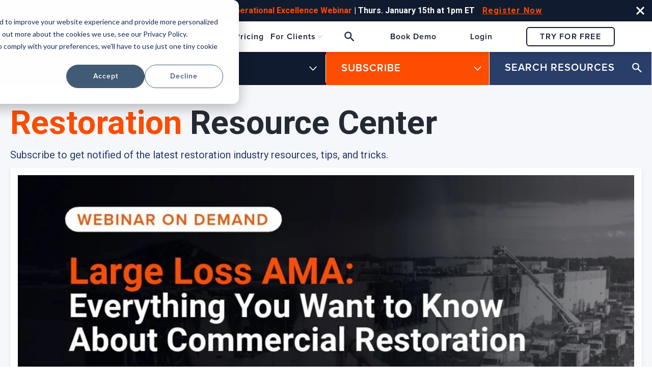

--- FILE ---
content_type: text/css
request_url: https://www.getencircle.com/hubfs/hub_generated/template_assets/1/63342209338/1767646648614/template_main.min.css
body_size: 23444
content:
/* Theme base styles */

/* Tools
Any animations, or functions used throughout the project.
Note: _macros.css needs to be imported into each stylesheet where macros are used and not included here
*/

/* Generic
This is where reset, normalize & box-sizing styles go.
*/

*, *:before, *:after {
  box-sizing: border-box;
}
/*! normalize.css v8.0.1 | MIT License | github.com/necolas/normalize.css */

/* Document
   ========================================================================== */

/**
 * 1. Correct the line height in all browsers.
 * 2. Prevent adjustments of font size after orientation changes in iOS.
 */

html {
  line-height: 1.15; /* 1 */
  -webkit-text-size-adjust: 100%; /* 2 */
}

/* Sections
   ========================================================================== */

/**
 * Remove the margin in all browsers.
 */

body {
  margin: 0;
}

/**
 * Render the `main` element consistently in IE.
 */

main {
  display: block;
}

/**
 * Correct the font size and margin on `h1` elements within `section` and
 * `article` contexts in Chrome, Firefox, and Safari.
 */

h1 {
  font-size: 2em;
  margin: 0.67em 0;
}

/* Grouping content
   ========================================================================== */

/**
 * 1. Add the correct box sizing in Firefox.
 * 2. Show the overflow in Edge and IE.
 */

hr {
  box-sizing: content-box; /* 1 */
  height: 0; /* 1 */
  overflow: visible; /* 2 */
}

/**
 * 1. Correct the inheritance and scaling of font size in all browsers.
 * 2. Correct the odd `em` font sizing in all browsers.
 */

pre {
  font-family: monospace, monospace; /* 1 */
  font-size: 1em; /* 2 */
}

/* Text-level semantics
   ========================================================================== */

/**
 * Remove the gray background on active links in IE 10.
 */

a {
  background-color: transparent;
}

/**
 * 1. Remove the bottom border in Chrome 57-
 * 2. Add the correct text decoration in Chrome, Edge, IE, Opera, and Safari.
 */

abbr[title] {
  border-bottom: none; /* 1 */
  text-decoration: underline; /* 2 */
  text-decoration: underline dotted; /* 2 */
}

/**
 * Add the correct font weight in Chrome, Edge, and Safari.
 */

b,
strong {
  font-weight: bolder;
}

/**
 * 1. Correct the inheritance and scaling of font size in all browsers.
 * 2. Correct the odd `em` font sizing in all browsers.
 */

code,
kbd,
samp {
  font-family: monospace, monospace; /* 1 */
  font-size: 1em; /* 2 */
}

/**
 * Add the correct font size in all browsers.
 */

small {
  font-size: 80%;
}

/**
 * Prevent `sub` and `sup` elements from affecting the line height in
 * all browsers.
 */

sub,
sup {
  font-size: 75%;
  line-height: 0;
  position: relative;
  vertical-align: baseline;
}

sub {
  bottom: -0.25em;
}

sup {
  top: -0.5em;
}

/* Embedded content
   ========================================================================== */

/**
 * Remove the border on images inside links in IE 10.
 */

img {
  border-style: none;
}

/* Forms
   ========================================================================== */

/**
 * 1. Change the font styles in all browsers.
 * 2. Remove the margin in Firefox and Safari.
 */

button,
input,
optgroup,
select,
textarea {
  font-family: inherit; /* 1 */
  font-size: 100%; /* 1 */
  line-height: 1.15; /* 1 */
  margin: 0; /* 2 */
}

/**
 * Show the overflow in IE.
 * 1. Show the overflow in Edge.
 */

button,
input { /* 1 */
  overflow: visible;
}

/**
 * Remove the inheritance of text transform in Edge, Firefox, and IE.
 * 1. Remove the inheritance of text transform in Firefox.
 */

button,
select { /* 1 */
  text-transform: none;
}

/**
 * Correct the inability to style clickable types in iOS and Safari.
 */

button,
[type="button"],
[type="reset"],
[type="submit"] {
  -webkit-appearance: button;
}

/**
 * Remove the inner border and padding in Firefox.
 */

button::-moz-focus-inner,
[type="button"]::-moz-focus-inner,
[type="reset"]::-moz-focus-inner,
[type="submit"]::-moz-focus-inner {
  border-style: none;
  padding: 0;
}

/**
 * Restore the focus styles unset by the previous rule.
 */

button:-moz-focusring,
[type="button"]:-moz-focusring,
[type="reset"]:-moz-focusring,
[type="submit"]:-moz-focusring {
  outline: 1px dotted ButtonText;
}

/**
 * Correct the padding in Firefox.
 */

fieldset {
  padding: 0.35em 0.75em 0.625em;
}

/**
 * 1. Correct the text wrapping in Edge and IE.
 * 2. Correct the color inheritance from `fieldset` elements in IE.
 * 3. Remove the padding so developers are not caught out when they zero out
 *    `fieldset` elements in all browsers.
 */

legend {
  box-sizing: border-box; /* 1 */
  color: inherit; /* 2 */
  display: table; /* 1 */
  max-width: 100%; /* 1 */
  padding: 0; /* 3 */
  white-space: normal; /* 1 */
}

/**
 * Add the correct vertical alignment in Chrome, Firefox, and Opera.
 */

progress {
  vertical-align: baseline;
}

/**
 * Remove the default vertical scrollbar in IE 10+.
 */

textarea {
  overflow: auto;
}

/**
 * 1. Add the correct box sizing in IE 10.
 * 2. Remove the padding in IE 10.
 */

[type="checkbox"],
[type="radio"] {
  box-sizing: border-box; /* 1 */
  padding: 0; /* 2 */
}

/**
 * Correct the cursor style of increment and decrement buttons in Chrome.
 */

[type="number"]::-webkit-inner-spin-button,
[type="number"]::-webkit-outer-spin-button {
  height: auto;
}

/**
 * 1. Correct the odd appearance in Chrome and Safari.
 * 2. Correct the outline style in Safari.
 */

[type="search"] {
  -webkit-appearance: textfield; /* 1 */
  outline-offset: -2px; /* 2 */
}

/**
 * Remove the inner padding in Chrome and Safari on macOS.
 */

[type="search"]::-webkit-search-decoration {
  -webkit-appearance: none;
}

/**
 * 1. Correct the inability to style clickable types in iOS and Safari.
 * 2. Change font properties to `inherit` in Safari.
 */

::-webkit-file-upload-button {
  -webkit-appearance: button; /* 1 */
  font: inherit; /* 2 */
}

/* Interactive
   ========================================================================== */

/*
 * Add the correct display in Edge, IE 10+, and Firefox.
 */

details {
  display: block;
}

/*
 * Add the correct display in all browsers.
 */

summary {
  display: list-item;
}

/* Misc
   ========================================================================== */

/**
 * Add the correct display in IE 10+.
 */

template {
  display: none;
}

/**
 * Add the correct display in IE 10.
 */

[hidden] {
  display: none;
}

/* Objects
Non-cosmetic design patterns including grid and layout classes)
*/

/* Responsive grid */

.row-fluid {
  width: 100%;
}

.row-fluid:before, .row-fluid:after {
  display: table;
  content: '';
}

.row-fluid:after {
  clear: both;
}

.row-fluid [class*='span'] {
  display: block;
  float: left;
  width: 100%;
  min-height: 1px;
  margin-left: 2.127659574%;
  -webkit-box-sizing: border-box;
  -moz-box-sizing: border-box;
  -ms-box-sizing: border-box;
  box-sizing: border-box;
}

.row-fluid [class*='span']:first-child {
  margin-left: 0;
}

.row-fluid .span12 {
  width: 99.99999998999999%;
}

.row-fluid .span11 {
  width: 91.489361693%;
}

.row-fluid .span10 {
  width: 82.97872339599999%;
}

.row-fluid .span9 {
  width: 74.468085099%;
}

.row-fluid .span8 {
  width: 65.95744680199999%;
}

.row-fluid .span7 {
  width: 57.446808505%;
}

.row-fluid .span6 {
  width: 48.93617020799999%;
}

.row-fluid .span5 {
  width: 40.425531911%;
}

.row-fluid .span4 {
  width: 31.914893614%;
}

.row-fluid .span3 {
  width: 23.404255317%;
}

.row-fluid .span2 {
  width: 14.89361702%;
}

.row-fluid .span1 {
  width: 6.382978723%;
}

.container-fluid:before, .container-fluid:after {
  display: table;
  content: '';
}

.container-fluid:after {
  clear: both;
}

@media (max-width: 767px) {
  .row-fluid {
    width: 100%;
  }

  .row-fluid [class*='span'] {
    display: block;
    float: none;
    width: auto;
    margin-left: 0;
  }
}

@media (min-width: 768px) and (max-width: 1139px) {
  .row-fluid {
    width: 100%;
  }

  .row-fluid:before, .row-fluid:after {
    display: table;
    content: '';
  }

  .row-fluid:after {
    clear: both;
  }

  .row-fluid [class*='span'] {
    display: block;
    float: left;
    width: 100%;
    min-height: 1px;
    margin-left: 2.762430939%;
    -webkit-box-sizing: border-box;
    -moz-box-sizing: border-box;
    -ms-box-sizing: border-box;
    box-sizing: border-box;
  }

  .row-fluid [class*='span']:first-child {
    margin-left: 0;
  }

  .row-fluid .span12 {
    width: 99.999999993%;
  }

  .row-fluid .span11 {
    width: 91.436464082%;
  }

  .row-fluid .span10 {
    width: 82.87292817100001%;
  }

  .row-fluid .span9 {
    width: 74.30939226%;
  }

  .row-fluid .span8 {
    width: 65.74585634900001%;
  }

  .row-fluid .span7 {
    width: 57.182320438000005%;
  }

  .row-fluid .span6 {
    width: 48.618784527%;
  }

  .row-fluid .span5 {
    width: 40.055248616%;
  }

  .row-fluid .span4 {
    width: 31.491712705%;
  }

  .row-fluid .span3 {
    width: 22.928176794%;
  }

  .row-fluid .span2 {
    width: 14.364640883%;
  }

  .row-fluid .span1 {
    width: 5.801104972%;
  }
}

@media (min-width: 1280px) {
  .row-fluid {
    width: 100%;
  }

  .row-fluid:before, .row-fluid:after {
    display: table;
    content: '';
  }

  .row-fluid:after {
    clear: both;
  }

  .row-fluid [class*='span'] {
    display: block;
    float: left;
    width: 100%;
    min-height: 1px;
    margin-left: 2.564102564%;
    -webkit-box-sizing: border-box;
    -moz-box-sizing: border-box;
    -ms-box-sizing: border-box;
    box-sizing: border-box;
  }

  .row-fluid [class*='span']:first-child {
    margin-left: 0;
  }

  .row-fluid .span12 {
    width: 100%;
  }

  .row-fluid .span11 {
    width: 91.45299145300001%;
  }

  .row-fluid .span10 {
    width: 82.905982906%;
  }

  .row-fluid .span9 {
    width: 74.358974359%;
  }

  .row-fluid .span8 {
    width: 65.81196581200001%;
  }

  .row-fluid .span7 {
    width: 57.264957265%;
  }

  .row-fluid .span6 {
    width: 48.717948718%;
  }

  .row-fluid .span5 {
    width: 40.170940171000005%;
  }

  .row-fluid .span4 {
    width: 31.623931624%;
  }

  .row-fluid .span3 {
    width: 23.076923077%;
  }

  .row-fluid .span2 {
    width: 14.529914530000001%;
  }

  .row-fluid .span1 {
    width: 5.982905983%;
  }
}

/* Clearfix */

.clearfix:before, .clearfix:after {
  display: table;
  content: '';
}

.clearfix:after {
  clear: both;
}

/* Visibilty classes */

.hide {
  display: none;
}

.show {
  display: block;
}

.invisible {
  visibility: hidden;
}

.hidden {
  display: none;
  visibility: hidden;
}

/* Responsive visibilty classes */

.visible-phone {
  display: none !important;
}

.visible-tablet {
  display: none !important;
}

.hidden-desktop {
  display: none !important;
}

@media (max-width: 767px) {
  .visible-phone {
    display: inherit !important;
  }

  .hidden-phone {
    display: none !important;
  }

  .hidden-desktop {
    display: inherit !important;
  }

  .visible-desktop {
    display: none !important;
  }
}

@media (min-width: 768px) and (max-width: 1139px) {
  .visible-tablet {
    display: inherit !important;
  }

  .hidden-tablet {
    display: none !important;
  }

  .hidden-desktop {
    display: inherit !important;
  }

  .visible-desktop {
    display: none !important;
  }
}
.content-wrapper {
  margin: 0 auto;
  padding: 0 1rem;
}

@media screen and (min-width: 1380px) {
  .content-wrapper {
    padding: 0;
  }
}

.dnd-section > .row-fluid {
  margin: 0 auto;
}

.dnd-section .dnd-column {
  padding: 0 1rem;
}

@media (max-width: 767px) {
  .dnd-section .dnd-column {
    padding: 0;
  }
}
:root {
	--black: #000;
	--white: #fff;

	--light-grey: #eeeeee;
	--grey: #a8a8a8;
	--dark-grey: #6f7278;

	--light-blue: #aabbcc;
	--dark-blue: #111b2f;

	--orange: #fc4d00;
	--teal: #01818a;

	--regular: 400;
	--medium: 500;
	--semi-bold: 600;
	--bold: 700;
}

@font-face {
	font-family: 'ProximaNova-Regular';
	font-weight: normal;
	font-style: normal;
	font-display: swap;
	src: url('https://4633569.fs1.hubspotusercontent-na1.net/hubfs/4633569/fonts/ProximaNova-Regular.otf')
		format('opentype');
}

@font-face {
	font-family: 'ProximaNova-SemiBold';
	font-weight: normal;
	font-style: normal;
	font-display: swap;
	src: url('https://4633569.fs1.hubspotusercontent-na1.net/hubfs/4633569/fonts/ProximaNova-Semibold.otf')
		format('opentype');
}

@font-face {
	font-family: 'ProximaNova-Bold';
	font-weight: normal;
	font-style: normal;
	font-display: swap;
	src: url('https://4633569.fs1.hubspotusercontent-na1.net/hubfs/4633569/fonts/ProximaNova-Bold.otf')
		format('opentype');
}

* {
	text-rendering: optimizeLegibility;
	-webkit-font-smoothing: antialiased;
	box-sizing: border-box;
}

html {
	font-size: 100%;
	font-size: 16px;
	height: 100%;
	overflow-x: hidden;
	scroll-behavior: smooth;
}

html.is-fixed {
	position: relative;
	overflow: hidden !important;
}

body {
	word-break: break-word;
	overflow-x: hidden;
}

html.is-fixed body {
    overflow: hidden!important;
}

figure {
	margin: 0;
}

img {
	max-width: 100%;
}

.switchback ul,
.hs_cos_wrapper_type_rich_text ul,
ol,
.submitted-message ul {
	display: flex;
	flex-wrap: wrap;
	justify-content: flex-start;
	align-items: flex-start;
	padding: 0 1rem;/*1rem*/
}
/*pasar al otro*/
.switchback ul li,
.customer-additional-info ul li,
.hs_cos_wrapper_type_rich_text ul li,
ol li,
.submitted-message ul li,
.switchback ol li,
.customer-additional-info ol li,
.hs_cos_wrapper_type_rich_text ol li,
.submitted-message ol li{
	position: relative;
	width: 100%;
	/*font-size: 21px;*/
	font-weight: normal;
	line-height: 1.45;
	padding: 0 0 0 1.25rem;
	margin-bottom: 0;
}

ul. li {
	position: relative;
	width: 100%;
	display: flex;
	/*font-size: 21px;*/
	font-weight: normal;
	list-style: none;
	padding: 0 0 0 2rem;
	margin-bottom: 0.10rem;
}

ul.bullet li {
	position: relative;
	width: 100%;
	display: inline-block;
	/*font-size: 21px;*/
	font-weight: normal;
	list-style: none;
	padding: 0 0 0 2rem;
	margin-bottom: 0;
  /*margin-bottom: 1.25rem;*/
}

ul.bullet li p {
	margin-bottom: 0;
}

ul.bullet li::before {
	position: absolute;
	content: '';
	top: 3px;
	left: 0;
	width: 22px;
	height: 16.75px;
	background: url('https://4633569.fs1.hubspotusercontent-na1.net/hubfs/4633569/encircle-2022/icons/bullet.svg');
	background-repeat: no-repeat;
	background-size: contain;
	background-position: center center;
}

ul.orangebullet li {
	position: relative;
	width: 100%;
	display: inline-block;
	font-weight: normal;
	list-style: none;
	padding: 0 0 0 2rem;
	margin-bottom: 1.25rem;
}

ul.orangebullet li p {
	margin-bottom: 0;
}

ul.orangebullet li::before {
	position: absolute;
	content: '';
	top: 3px;
	left: 0;
	width: 22px;
	height: 16.75px;
	background: url('https://4633569.fs1.hubspotusercontent-na1.net/hubfs/4633569/encircle-2022/icons/bullet-org.svg');
	background-repeat: no-repeat;
	background-size: contain;
	background-position: center center;
}

ul.ticks {
	display: flex;
	flex-wrap: wrap;
	justify-content: flex-start;
	align-items: flex-start;
	padding: 0;
}

ul.ticks li {
	position: relative;
	display: inline-block;
	width: 100%;
	list-style: none;
	/*font-size: 21px;*/
	padding: 0 0 0 2rem;
	margin-bottom: 1rem;
}

ul.ticks li p {
	margin-bottom: 0;
}

ul.ticks li::before {
	position: absolute;
	content: '';
	top: 3px;
	left: 0;
	width: 22px;
	height: 16.75px;
	background: url('https://4633569.fs1.hubspotusercontent-na1.net/hubfs/4633569/orangeTick.svg');
	background-repeat: no-repeat;
	background-size: contain;
	background-position: center center;
}

ul.cross {
	display: flex;
	flex-wrap: wrap;
	justify-content: flex-start;
	align-items: flex-start;
	padding: 0;
}

ul.cross li {
	position: relative;
	width: 100%;
	display: inline-block;
	list-style: none;
	padding: 0 0 0 2rem;
	margin-bottom: 0;
  /*margin-bottom: 0.5rem;*/
}

ul.cross li p {
	margin-bottom: 0;
}

ul.cross li::before {
	position: absolute;
	content: '';
	top: 3px;
	left: 0;
	width: 22px;
	height: 16.75px;
	background: url('https://4633569.fs1.hubspotusercontent-na1.net/hubfs/4633569/encircle-2022/icons/orangeCross.svg');
	background-repeat: no-repeat;
	background-size: contain;
	background-position: center center;
}

ul.t-cross {
	display: flex;
	flex-wrap: wrap;
	justify-content: flex-start;
	align-items: flex-start;
	padding: 0;
}

ul.t-cross li {
	position: relative;
	width: 100%;
	display: inline-block;
	list-style: none;
	padding: 0 0 0 2rem;
	margin-bottom: 0;
  /*margin-bottom: 0.5rem;*/
}

ul.t-cross li p {
	margin-bottom: 0;
}

ul.t-cross li::before {
	position: absolute;
	content: '';
	top: 3px;
	left: 0;
	width: 22px;
	height: 16.75px;
	background: url('https://4633569.fs1.hubspotusercontent-na1.net/hubfs/4633569/encircle-2022/icons/x-icon-teal.svg');
	background-repeat: no-repeat;
	background-size: contain;
	background-position: center center;
}
/**/
ul.cross-white,ol.cross-white {
	display: flex;
	flex-wrap: wrap;
	justify-content: flex-start;
	align-items: flex-start;
	padding: 0;
}

ul.cross-white li,ol.cross-white li {
	position: relative;
	width: 100%;
	display: inline-block;
	list-style: none;
	padding: 0 0 0 2rem;
	margin-bottom: 0:
  /*margin-bottom: 0.5rem;*/
}

ul.cross-white li p,ol.cross-white li p {
	margin-bottom: 0;
}

ul.cross-white li::before,ol.cross-white li::before {
	position: absolute;
	content: '';
	top: 3px;
	left: 0;
	width: 22px;
	height: 16.75px;
	background: url('https://4633569.fs1.hubspotusercontent-na1.net/hubfs/4633569/encircle-2022/icons/x-icon-white.svg');
	background-repeat: no-repeat;
	background-size: contain;
	background-position: center center;
}

ul.tealcross {
	display: flex;
	flex-wrap: wrap;
	justify-content: flex-start;
	align-items: flex-start;
	padding: 0;
}

ul.tealcross li {
	position: relative;
	width: 100%;
	display: inline-block;
	list-style: none;
	padding: 0 0 0 2rem;
	margin-bottom: 0:
  /*margin-bottom: 0.5rem;*/
}

ul.tealcross li p {
	margin-bottom: 0;
}

ul.tealcross li::before {
	position: absolute;
	content: '';
	top: 3px;
	left: 0;
	width: 30px;
	height: 25px;
	background: url('https://4633569.fs1.hubspotusercontent-na1.net/hubfs/4633569/encircle-2022/icons/x-teal-icon.svg');
	background-repeat: no-repeat;
	background-size: contain;
	background-position: center center;
}

ul.check {
	display: flex;
	flex-wrap: wrap;
	justify-content: flex-start;
	align-items: flex-start;
	padding: 0;
}
ul.check li {
	position: relative;
	width: 100%;
	display: inline-block;
	list-style: none;
	padding: 0 0 0 2rem;
	margin-bottom: 0:
  /*margin-bottom: 0.5rem;*/
}

ul.check li p {
	margin-bottom: 0;
}

ul.check li::before {
	position: absolute;
	content: '';
	top: 3px;
	left: 0;
	width: 22px;
	height: 16.75px;
	background: url('https://4633569.fs1.hubspotusercontent-na1.net/hubfs/4633569/orangeTick.svg');
	background-repeat: no-repeat;
	background-size: contain;
	background-position: center center;
}
/*
 * */
ul.check-white,ol.check-white {
	display: flex;
	flex-wrap: wrap;
	justify-content: flex-start;
	align-items: flex-start;
	padding: 0;
}
ul.check-white li,ol.check-white li {
	position: relative;
	width: 100%;
	display: inline-block;
	list-style: none;
	padding: 0 0 0 2rem;
	margin-bottom: 0:
  /*margin-bottom: 0.5rem;*/
}

ul.check-white li p,ol.check-white li p {
	margin-bottom: 0;
}

ul.check-white li::before,ol.check-white li::before {
	position: absolute;
	content: '';
	top: 3px;
	left: 0;
	width: 22px;
	height: 16.75px;
	background: url('https://4633569.fs1.hubspotusercontent-na1.net/hubfs/4633569/encircle-2022/icons/checkmark-icon-white.svg');
	background-repeat: no-repeat;
	background-size: contain;
	background-position: center center;
}


ul.org-circle-check,ol.circle-check {
	display: flex;
	flex-wrap: wrap;
	justify-content: flex-start;
	align-items: flex-start;
	padding: 0;
}
ul.org-circle-check li,ol.org-circle-check li {
	position: relative;
	width: 100%;
	display: inline-block;
	list-style: none;
	padding: 0 0 0 2rem;
	margin-bottom: 0:
  /*margin-bottom: 0.5rem;*/
}

ul.org-circle-check li p,ol.org-circle-check li p {
	margin-bottom: 0;
}

ul.org-circle-check li::before,ol.org-circle-check li::before {
	position: absolute;
	content: '';
	top: 0px;
	left: 0;
	width: 20px;
	height: 20px;
	background: url('https://4633569.fs1.hubspotusercontent-na1.net/hubfs/4633569/2024/icons/orange-circle-check-icon.svg');
	background-repeat: no-repeat;
	background-size: contain;
	background-position: center center;
}


ul.circle-check,ol.circle-check {
	display: flex;
	flex-wrap: wrap;
	justify-content: flex-start;
	align-items: flex-start;
	padding: 0;
}
ul.circle-check li,ol.circle-check li {
	position: relative;
	width: 100%;
	display: inline-block;
	list-style: none;
	padding: 0 0 0 2rem;
	margin-bottom: 0:
  /*margin-bottom: 0.5rem;*/
}

ul.circle-check li p,ol.circle-check li p {
	margin-bottom: 0;
}

ul.circle-check li::before,ol.circle-check li::before {
	position: absolute;
	content: '';
	top: 7px;
	left: 0;
	width: 20px;
	height: 20px;
	background: url('https://4633569.fs1.hubspotusercontent-na1.net/hubfs/4633569/encircle-2024/icons/white-circle-check-icon.svg');
	background-repeat: no-repeat;
	background-size: contain;
	background-position: center center;
}

ul.orngcheck li {
	position: relative;
	width: 100%;
	display: inline-block;
	list-style: none;
	padding: 0 0 0 2rem;
	margin-bottom: 0:
  /*margin-bottom: 0.5rem;*/
}

ul.orngcheck li p {
	margin-bottom: 0;
}

ul.orngcheck li::before {
	position: absolute;
	content: '';
	top: 3px;
	left: 0;
	width: 22px;
	height: 20px;
	background: url('https://4633569.fs1.hubspotusercontent-na1.net/hubfs/4633569/encircle-2022/icons/checkmark-icon-orange-1.svg');
	background-repeat: no-repeat;
	background-size: contain;
	background-position: center center;
}

ul.whtcheck li {
	position: relative;
	width: 100%;
	display: inline-block;
	list-style: none;
	padding: 0 0 0 2.5rem;
	margin-bottom: 0:
  /*margin-bottom: 0.5rem;*/
}

ul.whtcheck li p {
	margin-bottom: 2;
}

ul.whtcheck li::before {
	position: absolute;
	content: '';
	top: 1px;
	left: 0;
	width: 30px;
	height: 30px;
	background: url('https://4633569.fs1.hubspotusercontent-na1.net/hubfs/4633569/encircle-2023/checkmark-in-circle-icon-white.svg');
	background-repeat: no-repeat;
	background-size: contain;
	background-position: center center;
}



ul.thumbsup li {
	position: relative;
	width: 100%;
	display: inline-block;
	list-style: none;
	padding: 0 0 0 2rem;
	margin-bottom: 0:
  /*margin-bottom: 0.5rem;*/
}

ul.thumbsup li p {
	margin-bottom: 0;
}

ul.thumbsup li::before {
	position: absolute;
	content: '';
	top: 5px;
	left: 0px;
	width: 35px;
	height: 35px;
	background: url('https://4633569.fs1.hubspotusercontent-na1.net/hubfs/4633569/encircle-2023/2-solution-images/insurance/thumbsup-icon.svg');
	background-repeat: no-repeat;
	background-size: contain;
	background-position: center center;
}

.img-wrapper {
	position: relative;
	width: 100%;
}

.img-wrapper > img {
	display: block;
	width: 100%;
	aspect-ratio: 1 / 1;
	object-fit: cover;
	object-position: center;
}

.img-wrapper > .content {
	position: absolute;
	inset: 0;
	font-size: 1.5rem;
	font-weight: bold;
	color: #fc4d00;
	padding: 1rem;
	background: rgba(255, 255, 255, 0.4);
	display: flex;
	justify-content: center;
	align-items: center;
}

.img-wrapper > img,
.img-wrapper > .content {
	transition: 200ms ease-in-out;
}

.img-wrapper:hover > img.blur {
	filter: blur(5px);
}

.img-wrapper:hover > img.gray {
	filter: grayscale(1);
}

.img-wrapper:hover > img.zoom {
	transform: scale(1.1);
}

.img-wrapper > .content.fade {
	opacity: 0;
}
.img-wrapper:hover > .content.fade {
	opacity: 1;
}

.img-wrapper > .content.slide-left {
	transform: translateX(-100%);
}
.img-wrapper:hover > .content.slide-left {
	transform: translateX(0);
}

.img-wrapper > .content.slide-right {
	transform: translateX(100%);
}
.img-wrapper:hover > .content.slide-right {
	transform: translateX(0);
}

.img-wrapper > .content.slide-down {
	transform: translateY(-100%);
}
.img-wrapper:hover > .content.slide-down {
	transform: translateY(0);
}

.img-wrapper > .content.slide-up {
	transform: translateY(100%);
}
.img-wrapper:hover > .content.slide-up {
	transform: translateY(0);
}

.widget-type-linked_image {
	line-height: 0 !important;
}

.show-modal {
	cursor: pointer !important;
}

.close-modal {
	position: absolute;
	top: 0px;
	right: 0px;
	font-size: 40px !important;
	background: none !important;
	color: #fff;
	cursor: pointer;
	border: none;
	background: none;
	z-index: 10;
}

.hidden {
	display: none;
}

.modal {
	position: fixed;
	top: 50%;
	left: 50%;
	transform: translate(-50%, -50%);
	width: 50%;
	background-color: #000;
	padding: 0;
	border-radius: 5px;
	box-shadow: 0 3rem 5rem rgba(0, 0, 0, 0.3);
	z-index: 10;
}

@media screen and (max-width: 767px) {
	.modal {
		width: 90%;
	}
}

.overlay {
	position: absolute;
	top: 0;
	left: 0;
	width: 100%;
	height: 100%;
	background-color: rgba(0, 0, 0, 0.8);
	backdrop-filter: blur(3px);
	z-index: 5;
}

.d-grid {
	display: grid;
}

.d-flex {
	display: flex;
}

.d-block {
	display: block;
}

.d-none {
	display: none;
}

.flex-wrap {
	flex-wrap: wrap;
}

.justify-content-start {
	justify-content: flex-start;
}

.justify-content-center {
	justify-content: center;
}

.justify-content-between {
	justify-content: space-between;
}

.justify-content-around {
	justify-content: space-around;
}

.justify-content-end {
	justify-content: flex-end;
}

.align-items-start {
	align-items: flex-start;
}

.align-items-end {
	align-items: flex-end;
}

.align-items-center {
	align-items: center;
}

.align-items-baseline {
	align-items: baseline;
}

.align-items-stretch {
	align-items: stretch;
}

.flex-row {
	flex-direction: row;
}

.flex-row-reverse {
	flex-direction: row-reverse;
}

.flex-column {
	flex-direction: column;
}

.flex-column-reverse {
	flex-direction: column-reverse;
}

.text-center {
	margin-left: auto;
	margin-right: auto;
	text-align: center;
}

/* = box shadows -------------------- */
.shadow {
	box-shadow: 0 1px 3px 0 rgba(0, 0, 0, 0.1), 0 1px 2px 0 rgba(0, 0, 0, 0.06);
}

.shadow-md {
	box-shadow: 0 4px 6px -1px rgba(0, 0, 0, 0.1),
		0 2px 4px -1px rgba(0, 0, 0, 0.06);
}

.shadow-lg {
	box-shadow: 0 10px 15px -3px rgba(0, 0, 0, 0.1),
		0 4px 6px -2px rgba(0, 0, 0, 0.05);
}

.shadow-xl {
	box-shadow: 0 20px 25px -5px rgba(0, 0, 0, 0.1),
		0 10px 10px -5px rgba(0, 0, 0, 0.04);
}

.shadow-2xl {
	box-shadow: 0 25px 50px -12px rgba(0, 0, 0, 0.25);
}

/* Elements
Base HMTL elements are styled in this section (<body<, <h1>, <a>, <p>, <button> etc.)
*/

body {
	position: relative;
    word-break: break-word;
    -webkit-font-smoothing: antialiased;
    -moz-osx-font-smoothing: grayscale;
}

html[lang^='ja'] body,
html[lang^='zh'] body,
html[lang^='ko'] body {
    line-break: strict;
    word-break: break-all;
}

/* Paragraphs */

p {
    line-height: 1.45;
    margin: 0 0 1.4rem;
}

@media screen and (min-width: 1024px) {
    p {
        font-size: 1.45rem;
    }
}

h1 a,
h2 a,
h3 a,
h4 a,
h5 a,
h6 a,
p a {
    color: var(--orange);
}

@media screen and (max-width: 1023px) {
    h1 a,
    h2 a,
    h3 a,
    h4 a,
    h5 a,
    h6 a,
    p a {
        color: #19a5aa;
    }
}

p a:hover {
    text-decoration: underline;
}

/* Anchors */

a {
    cursor: pointer;
}

@media screen and (max-width: 768px) {
    h3[style*='text-align: right;'],
    h4[style*='text-align: right;']{
        text-align: left !important;
    }

    p[style*='text-align: right;'] {
        text-align: left !important;
    }
}

span[style*='text-decoration: line-through red;'] {
    text-decoration: line-through #fc4d00 !important;
    text-decoration-line: line-through;
    -webkit-text-decoration-line: line-through;
    text-decoration-color: red;
    -webkit-text-decoration-color: red;
}

@media screen and (max-width: 767px) {
    span[style*='text-decoration: line-through red;'] {
        font-size: 20px!important;
    }
}

.arrow-link {
    display: flex;
    align-items: center;
    font-family: 'ProximaNova-SemiBold' !important;
    font-size: 18px;
    color: var(--orange) !important;
    text-transform: uppercase;
    letter-spacing: 2px !important;
}

.arrow-link.white {
    display: flex;
    align-items: center;
    font-family: 'ProximaNova-SemiBold' !important;
    font-size: 24px;
    color: var(--white) !important;
    text-transform: uppercase;
    letter-spacing: 2px !important;
    margin-top: 3rem;
}

.arrow-link svg {
    width: 22px;
    margin-left: 0.5rem;
    transition: margin-left 0.3s ease-in-out;
}

.arrow-link:hover svg {
    margin-left: 0.75rem;
}



:target:before {
    content: "";
    display: block;
    height: 250px;
    margin: -200px 0 0;
}

/* Headings */

h1,
h2,
h3,
h4,
h5,
h6 {
    margin: 0 0 1.4rem;
}

/* Lists */

ul,
ol {
    margin: 0 0 1.4rem;
}

ul ul,
ol ul,
ul ol,
ol ol {
    margin: 0;
}

ul.no-list {
    list-style: none;
    margin: 0;
    padding-left: 0;
}

@media screen and (max-width: 767px) {
    .switchback ul li,
    .customer-additional-info ul li,
    .hs_cos_wrapper_type_rich_text ul li,
    ol li {
        font-size: 16px;
    }
}

/* Code blocks */

pre {
    overflow: auto;
}

code {
    vertical-align: bottom;
}

/* Blockquotes */

blockquote {
    border-left: 2px solid;
    margin: 0 0 1.4rem;
    padding-left: 0.7rem;
}

/* Horizontal rules */

hr {
    border: none;
    border-bottom: 1px solid #ccc;
}

/* Image alt text */

img {
    font-size: 0.583rem;
    word-break: normal;
}

@media screen and (min-width: 1024px) {
    .arrow-link {
        font-size: 24px;
    }
}


.overlay {
  position: absolute;
  top: 0;
  left: 0;
  width: 100%;
  height: 100%;
  background-color: rgba(0, 0, 0, 0.6);
  backdrop-filter: blur(3px);
  z-index: 5;
}

.hidden {
    display: none;
}
.button.orange:hover,
button.search-btn:hover,
.button-wrapper > a.button:hover {
    /*background: var(--white) !important;
    background-color: #fff !important;
    color: var(--orange) !important;*/
  transform:scale(1.08);
}

input[type="submit"]:hover,
input[type="submit"].hs-button:hover,
input[type="submit"].hs-button.primary:hover,
body main .row-fluid-wrapper .widget-type-form form .hs-submit > .actions > input[type="submit"].hs-button.primary.large:hover {
    /*background: var(--white) !important;
    background-color: #fff !important;
    color: var(--dark-blue) !important;
    border-color: var(--dark-blue) !important;*/
  transform:scale(1.08);
}

body main .row-fluid-wrapper .widget-type-form form .hs-submit > .actions > input[type="submit"].hs-button.primary.large {
   /* background-color: var(--dark-blue) !important;*/
}

button.search-btn:hover svg circle,
button.search-btn:hover svg line {
    /*stroke: var(--orange);*/
}

button,
.button,
.cta_button,
.hs-button {
    font-family: 'ProximaNova-SemiBold' !important;
    cursor: pointer;
    display: inline-block;
    /*font-size: 1.25rem !important;*/
    text-align: center;
    transition: all 0.15s linear;
    white-space: normal;
    letter-spacing: 1px !important;
    text-decoration: none!important;
}

@media screen and (max-width: 767px) {
    button,
    .button,
    .cta_button,
    .hs-button {
        font-size: 1rem !important;
    }
}

button:disabled,
.button:disabled {
    background-color: #d0d0d0;
    border-color: #d0d0d0;
    color: #e6e6e6;
}

/* No button */

.no-button,
.no-button:hover,
.no-button:focus,
.no-button:active {
    background: none;
    border: none;
    border-radius: 0;
    color: initial;
    font-family: inherit;
    font-size: inherit;
    font-style: inherit;
    font-weight: inherit;
    letter-spacing: inherit;
    line-height: inherit;
    margin-bottom: 0;
    padding: 0;
    text-align: left;
    text-decoration: none;
    transition: none;
}

.button-orange,
.cta-orange-solid {
    border: 2px solid var(--orange) !important;
    background: var(--orange) !important;
    color: var(--white) !important;
}

.button-orange:hover,
.cta-orange-solid:hover {
  /*
    border: 2px solid #fc4d00 !important;
    background: var(--white) !important;
    color: var(--orange) !important;
    text-transform: uppercase !important;
  */
}

.button-dark-blue,
.cta-dark-blue-solid {
    border: 2px solid #111B2F !important;
    background: #111B2F !important;
    color: var(--white) !important;
}

.button-bordered-white {
    border: 2px solid var(--white) !important;
    background: transparent !important;
    color: var(--white) !important;
    text-transform: uppercase !important;
    transition: all 0.3s ease-in-out !important;
}

.button-bordered-white:hover {
  /*
    border: 2px solid var(--white) !important;
    background: transparent !important;
    color: var(--white) !important;
    text-transform: uppercase !important;
    transition: all 0.3s ease-in-out !important;
  */
}

.button-bordered-orange {
    border: 2px solid var(--orange) !important;
    background: transparent !important;
    color: var(--orange) !important;
    text-transform: uppercase !important;
    transition: all 0.3s ease-in-out !important;
}

.button-bordered-orange:hover {
  /*
    border: 2px solid var(--orange) !important;
    background: var(--orange) !important;
    color: var(--white) !important;
    text-transform: uppercase !important;
    transition: all 0.3s ease-in-out !important;
  */
}

.button-bordered {
    border: 2px solid var(--dark-blue) !important;
    background: transparent !important;
    color: var(--dark-blue) !important;
    text-transform: uppercase !important;
    transition: all 0.3s ease-in-out !important;
}

header .button-bordered:hover {

    border: 2px solid var(--dark-blue) !important;
    background: var(--dark-blue) !important;
    color: var(--white) !important;

}

.teal {
    border: 2px solid #00A2AD!important;
    background: #00A2AD!important;
    color: var(--white) !important;
    text-transform: uppercase !important;
    transition: all 0.3s ease-in-out !important;
}

.teal:hover {
  /*
    border: 2px solid var(--teal)!important;
    background: var(--teal) !important;
    color: var(--white) !important;
    text-transform: uppercase !important;
    transition: all 0.3s ease-in-out !important;
  */
}

.grey {
    border: 2px solid #242a34 !important;
    background: #242a34 !important;
    color: var(--white) !important;
    text-transform: uppercase !important;
    transition: all 0.3s ease-in-out !important;
}

.grey:hover {
  /*
    border: 2px solid #242a34 !important;
    background: var(--white) !important;
    color: #242a34 !important;
    text-transform: uppercase !important;
    transition: all 0.3s ease-in-out !important;
  */
}

@media screen and (max-width: 767px) {
    a.button,
    a.cta_button,
    form .hs-button, 
    form .hs-submit input[type="submit"] {
        display: flex;
        justify-content: center;
    }

    form .hs-button, 
    form .hs-submit input[type="submit"] {
        width: 100%;
    }
}

.button-link{
text-decoration: underline;
font-size:16px;
  font-weight:bold;
letter-spacing: 1.2px;
color: var(--orange);
  text-transform: uppercase;
  font-family: "ProximaNova-Bold";
}

header .button:hover{
transform:scale(1);
}

/*Buttons module */
.button-wrapper .button,.button-wrapper .cta_button,.button-wrapper button{
  background-color: transparent;
    border: none;
text-align: center;
font-family: 'ProximaNova-SemiBold';
font-size: 22px;
font-style: normal;
font-weight: 400;
line-height: 24px; /* 100% */
letter-spacing: 1.8px;
  border-radius: 5px;
}

.button-wrapper .button:hover,.button-wrapper .cta_button:hover,.button-wrapper button:hover{transform:scale(1.08);}

/*_buttons.css*/
.button-wrapper>a.button:hover,.button-wrapper .button.orange:hover,.button-wrapper button.search-btn:hover {
    /* background: var(--white) !important; */
    /* background-color: #fff !important; */
    /* color: var(--orange) !important; */
  
}
/*Theme override*/
.button-wrapper .button:focus,.button-wrapper .button:hover,.button-wrapper button:focus,.button-wrapper button:hover {
   /*
  background-color: #000007;
    border-color: #000007;
  */
}
.button-wrapper .btn-primary{
background: #FC4D00;
  color: #FFF;
  border: solid 2px #fc4d00;
}
.button-wrapper .btn-light{
background: #19A5AA;
  color: #FFF;
  border: solid 2px #19A5AA;
}
.button-wrapper .btn-dark{
background: #242A34;
  color: #FFF;
  border: solid 2px #242A34;
}
.button-wrapper .btn-primary-border{
  background: #FFF;
border:solid 2px #FC4D00;
  color:#FC4D00;
}
.button-wrapper .btn-light-border{
  background: #FFF;
border:solid 2px #19A5AA;
  color:#19A5AA;
}
.button-wrapper .btn-dark-border{
  background: #FFF;
border:solid 2px #242A34;
  color:#242A34;
}
.button-wrapper .btn-link{
color: #FC4D00;
border: solid 2px transparent;
}

.button-wrapper {
    display: flex;
    flex-wrap: wrap;
    gap: 32px;
  align-items: center;
}

.button-wrapper .button {
    text-align: center; /* Center text inside the buttons */
    padding: 10px 20px; /* Add some padding for better appearance */
    margin: 5px 0; /* Add margin to separate buttons on small screens */
    text-decoration: none; /* Remove underline from links */
    border-radius: 5px; /* Round the corners */
  text-transform: uppercase;
}
.hs-web-interactive-inline {
    margin: 17px auto;
    display: inline-block;
  padding:0 10px;
}
.hs-web-interactive-inline:first-of-type {
    padding-left: 0;
}

@media (max-width: 600px) {
    .button-wrapper {
        flex-direction: column; /* Stack buttons vertically */
    }

    .button-wrapper .button {
      flex: 1 1 auto; /* Allow the buttons to grow and fill available space */
        width: 100%; /* Make buttons fill the parent container */
        box-sizing: border-box; /* Ensure padding and border are included in the width */
      
    }
  .hs-web-interactive-inline a.button{display:flex;}
}
body #main-content form select,
body #main-content form input[type=text],
body #main-content form input[type=email],
body #main-content form input[type=password],
body #main-content form input[type=tel],
body #main-content form input[type=number],
body #main-content form input[type=file],
body #main-content form textarea {
    font-size: 14px !important;
}

/* Fields */

.hs-form-field {
    margin-bottom: 1.4rem;
}

/* Labels */

form label {
    display: block;
    font-size: 0.875rem;
    margin-bottom: 0.15rem;
}

/* Help text */

form legend {
    font-size: 0.875rem;
}

/* Inputs */

form input[type='text'],
form input[type='email'],
form input[type='password'],
form input[type='tel'],
form input[type='number'],
form input[type='file'],
form select,
form textarea {
    display: inline-block;
    font-size: 0.875rem;
    padding: 0.7rem;
    width: 100% !important;
    border: 1px solid #707070;
    box-shadow: none;
    min-height: 55px;
}

form select {
    height: 55px;
    text-indent: 5px;
}

::-webkit-input-placeholder { /* Edge */
    font-size: 0.875rem!important;
}

:-ms-input-placeholder { /* Internet Explorer 10-11 */
    font-size: 0.875rem!important;
}

::placeholder {
    font-size: 0.875rem!important;
}

form fieldset {
    max-width: 100% !important;
}

/* Inputs - checkbox/radio */

form .inputs-list {
    margin: 0;
    padding: 0;
    list-style: none;
}

form .inputs-list > li {
    display: block;
    margin: 0.7rem 0;
}

form .inputs-list input,
form .inputs-list span {
    vertical-align: middle;
}

form input[type='checkbox'],
form input[type='radio'] {
    cursor: pointer;
    margin-right: 0.35rem;
}

/* Inputs - date picker */

.hs-dateinput {
    position: relative;
}

.hs-dateinput:before {
    content: '\01F4C5';
    position: absolute;
    right: 10%;
    top: 50%;
    transform: translateY(-50%);
}

.fn-date-picker .pika-table thead th {
    color: #fff;
}

.fn-date-picker td.is-selected .pika-button {
    border-radius: 0;
    box-shadow: none;
}

.fn-date-picker td .pika-button:hover,
.fn-date-picker td .pika-button:focus {
    border-radius: 0 !important;
    color: #fff;
}

/* Inputs - file picker */

form input[type='file'] {
    background-color: transparent;
    border: initial;
    padding: initial;
}

/* Headings and text */

form .hs-richtext,
form .hs-richtext p {
    font-size: 0.875rem;
    margin: 0 0 1.4rem;
}

form .hs-richtext img {
    max-width: 100% !important;
}

/* GDPR */

.legal-consent-container .hs-form-booleancheckbox-display > span,
.legal-consent-container .hs-form-booleancheckbox-display > span p {
    margin-left: 1rem !important;
}

/* Validation */

.hs-form-required {
    color: #ef6b51;
}

.hs-input.invalid.error {
    border-color: #ef6b51;
}

.hs-error-msg {
    color: #ef6b51;
    margin-top: 0.35rem;
}

/* Submit button */

form input[type='submit'],
form .hs-button {
    cursor: pointer;
    display: inline-block;
    text-align: center;
    transition: all 0.15s linear;
    white-space: normal;
}

/* Captcha */

.grecaptcha-badge {
    margin: 0 auto;
}

form input::placeholder {
    font-size: 18px;
}
/* Table */

table {
  border-collapse: collapse;
  margin-bottom: 1.4rem;
  overflow-wrap: break-word;
}

/* Table cells */

td,
th {
  vertical-align: top;
}

/* Table header */

thead th {
  vertical-align: bottom;
}

/* Components
Specific pieces of UI that are stylized. Typically used for global partial styling
*/

.hs-landing-page header {
  padding: 1.5rem 0;
}

header,
header.scrolled.top {
  background: var(--white) !important;
  width: 100%;
  padding: 0;
  overflow: visible;
  z-index: 998;
}

html:not(.hs-inline-edit) header,
html:not(.hs-inline-edit) header.scrolled.top {
  position: fixed;
}

header.scrolled {
  background: var(--white) !important;
}

header .header__logo svg path,
header .header__logo svg rect,
header.scrolled.top .header__logo svg path,
header.scrolled.top .header__logo svg rect,
header svg {
  fill: var(--dark-blue);
}

header .header__logo svg #Group_6 path,
header.scrolled.top .header__logo svg #Group_6 path {
  fill: var(--orange);
}

/* Header DND sections */

.header .dnd-section {
  padding: 0;
}

/* Header container */

.header__container {
  display: flex;
  justify-content: space-between;
  max-width: 100% !important;
  width: 100% !important;
  padding: 0 2rem;
}

.header--no-navigation .header__container {
  display: flex;
  justify-content: flex-start;
  max-width: 100% !important;
  width: 100% !important;
  padding: 0 1rem;
}

.header__row-1,
.header__row-2 {
  align-items: center;
  display: flex;
  justify-content: flex-end;
  width: 100%;
}

@media (max-width: 1150px) and (min-width: 767px) {
  .header__column {
    width: 100%;
  }
}

@media (max-width: 767px) {
  .header__container {
    padding: 0 1rem;
  }

  .header__column {
    position: relative;
  }

  .header__row-1 {
    padding-top: 0;
  }

  .header__row-2 {
    justify-content: center;
    padding: 1.05rem;
  }

  .header__logo {
    height: 30px;
    display: block;
  }

  .header__logo svg {
    height: 30px;
  }
}

/* Navigation skipper */

.header__skip {
  height: 1px;
  left: -1000px;
  overflow: hidden;
  position: absolute;
  text-align: left;
  top: -1000px;
  width: 1px;
}

.header__skip:hover,
.header__skip:focus,
.header__skip:active {
  height: auto;
  left: 0;
  overflow: visible;
  top: 0;
  width: auto;
}

/* Logo */

.header__logo {
  margin: 0 auto;
  width: 100%;
}

@media screen and (min-width: 768px) {
  .header__logo {
    align-items: center;
    display: flex;
    height: auto;
    margin-right: auto;
    overflow: hidden;
  }
}

@media screen and (min-width: 1024px) {
  .hs-landing-page .header__logo {
    width: 100%;
  }

  .header__logo {
    width: 40px;
  }
}

@media screen and (min-width: 1536px) {
  .header--no-navigation .header__logo {
    width: 100%;
  }

  .header__logo {
    width: 335px;
  }
}

.header__logo img {
  max-width: 100%;
}

.header__logo .logo-company-name {
  font-size: 1.167rem;
  margin-top: 0.7rem;
}

/* Search bar */

.header__search {
  padding: 0 1rem;
  width: auto;
}

.header__search .hs-search-field__input {
  background-image: url([data-uri]);
  background-position: center right 15px;
  background-repeat: no-repeat;
  height: 45px;
  padding: 0 0.7rem;
}

.header__search .hs-search-field--open .hs-search-field__input {
  border-bottom: none;
  border-radius: 6px 6px 0 0;
  max-width: 100%;
}

.header__search .hs-search-field--open .hs-search-field__suggestions {
  background-color: #fff;
  border: 2px solid #d1d6dc;
  border-radius: 0 0 6px 6px;
  border-top-width: 1px;
  position: absolute;
  width: 100%;
  z-index: 10;
}

.header__search .hs-search-field__suggestions li {
  border-top: 1px solid #d1d6dc;
  font-size: 0.875rem;
}

.header__search .hs-search-field__suggestions li a {
  color: #494a52;
  padding: 0.35rem 0.7rem;
  text-decoration: none;
  transition: background-color 0.3s;
}

.header__search .hs-search-field__suggestions #results-for {
  display: none;
}

@media (min-width: 767px) {
  .header__search form {
    align-items: center;
    display: flex;
    flex-direction: row;
  }

  .header__search label {
    margin: 0 1rem 0 0;
  }

  .header__search .hs-search-field__input {
    width: auto;
  }
}

@media (max-width: 767px) {
  .header__search {
    border-top: 2px solid #ced4db;
    order: 1;
    padding: 1.05rem;
  }
}

/* Language switcher */

.header__language-switcher {
  cursor: pointer;
  padding-right: 1.4rem;
}

.header__language-switcher .lang_switcher_class {
  position: static;
}

.header__language-switcher .lang_list_class {
  border: 2px solid;
  border-radius: 3px;
  box-shadow: 0 2px 9px 0 rgba(0, 0, 0, 0.2);
  display: block;
  left: calc(100% - 24px);
  opacity: 0;
  min-width: 100px;
  padding-top: 0;
  text-align: left;
  top: 100%;
  transition: opacity 0.3s;
  visibility: hidden;
}

.header__language-switcher:hover .lang_list_class,
.header__language-switcher:focus .lang_list_class {
  opacity: 1;
  transition: opacity 0.3s;
  visibility: visible;
}

.header__language-switcher .lang_list_class:before {
  left: 70%;
  top: -25px;
}

.header__language-switcher .lang_list_class:after {
  left: 70%;
  top: -22px;
}

.header__language-switcher .lang_list_class.first-active::after {
  top: -22px;
  transition: 0.3s;
}

.header__language-switcher .lang_list_class li {
  border: none;
  font-size: 18px;
  padding: 0.35rem 0.7rem;
}

.header__language-switcher .lang_list_class li:first-child {
  border-radius: 6px 6px 0 0;
  border-top: none;
}

.header__language-switcher .lang_list_class li:last-child {
  border-bottom: none;
  border-radius: 0 0 6px 6px;
}

.header__language-switcher .lang_list_class li:hover {
  transition: background-color 0.3s;
}

.header__language-switcher--label {
  display: flex;
  position: relative;
}

.header__language-switcher--label-current {
  align-items: center;
  display: flex;
  font-size: 0.75rem;
  margin-bottom: 0.175rem;
  margin-left: 0.7rem;
}

.header__language-switcher--label-current:after {
  border-left: 4px solid transparent;
  border-right: 4px solid transparent;
  border-top: 6px solid #494a52;
  content: '';
  display: block;
  height: 0px;
  margin-left: 0.7rem;
  margin-top: 0.175rem;
  width: 0px;
}

@media (max-width: 767px) {
  .header__language-switcher {
    border-top: 2px solid #ced4db;
    padding-left: 1.05rem;
    padding-right: 0;
  }

  .header__language-switcher .lang_list_class {
    border: none;
    box-shadow: unset;
    display: block;
    left: 30px;
    opacity: 1;
    padding: 0 1.05rem;
    top: 0;
    visibility: visible;
  }

  .header__language-switcher .lang_list_class li {
    background-color: inherit;
    font-size: 0.917rem;
  }

  .header__language-switcher--label-current {
    display: none;
  }

  .header__language-switcher .globe_class {
    background-image: none;
  }

  .header__language-switcher .lang_list_class li:hover {
    background-color: inherit;
  }

  .header__language-switcher .lang_list_class:before,
  .header__language-switcher .lang_list_class:after {
    content: none;
  }
}

/* Navigation */

#nav-toggle {
  display: none;
}

/* Mobile toggles */

@media (max-width: 767px) {
  .header__navigation,
  .header__search,
  .header__language-switcher {
    display: none;
    width: 100%;
  }

  .header__navigation.open,
  .header__search.open,
  .header__language-switcher.open {
    background-color: #f8fafc;
    display: block;
    left: 0;
    min-height: calc(100vh - 115px);
    position: absolute;
    right: 0;
    top: 75px;
    z-index: 2;
  }

  .header__navigation--toggle,
  .header__search--toggle,
  .header__language-switcher--toggle,
  .header__close--toggle {
    cursor: pointer;
    margin: 0 5vw;
    position: relative;
  }

  .header__navigation--toggle.hide,
  .header__search--toggle.hide,
  .header__language-switcher--toggle.hide {
    display: none;
  }

  .header__navigation--toggle.open,
  .header__search--toggle.open,
  .header__language-switcher--toggle.open {
    display: block;
    margin-left: 0;
    margin-right: auto;
  }

  .header__navigation--toggle:after,
  .header__search--toggle:after,
  .header__language-switcher--toggle:after {
    display: none;
    font-size: 1.083rem;
    font-weight: 600;
    position: absolute;
    left: 40px;
    text-transform: uppercase;
    top: -10px;
  }

  .header__navigation--toggle.open:after,
  .header__search--toggle.open:after,
  .header__language-switcher--toggle.open:after {
    display: block;
    word-break: normal;
  }

  .header__navigation--toggle {
    background-image: url([data-uri]);
    background-size: cover;
    height: 25px;
    width: 25px;
  }

  .header__navigation--toggle:after {
    content: 'Menu';
  }

  .header__language-switcher--toggle {
    background-image: url(//static.hsappstatic.net/cos-LanguageSwitcher/static-1.1/img/globe.png);
    background-size: cover;
    height: 25px;
    width: 25px;
  }

  .header__language-switcher--toggle:after {
    content: 'Language';
  }

  .header__search--toggle {
    background-image: url([data-uri]);
    background-size: cover;
    height: 25px;
    width: 25px;
  }

  .header__search--toggle:after {
    content: 'Search';
  }

  .header__close--toggle {
    background-image: url([data-uri]);
    background-repeat: no-repeat;
    background-size: 110%;
    display: none;
    height: 25px;
    margin-right: 0;
    width: 25px;
  }

  .header__close--toggle.show {
    display: block;
  }
}

@media screen and (min-width: 1024px) {
  .site-header__center {
    display: flex;
  }
  .site-header__center > div {
    width: 100%;
  }
}

@media screen and (min-width: 1024px) {
  .mobile-btns {
    display: none;
  }
}

.hamburger {
  background: none !important;
  border: none !important;
  padding: 0 !important;
}

@media screen and (min-width: 1024px) {
  .hamburger {
    display: none;
  }
}

.hamburger:hover,
.hamburger:focus,
.hamburger:active {
  outline: none;
  background-color: transparent !important;
  border-color: none !important;
}

.hamburger svg {
  width: 65px;
  height: 65px;
  cursor: pointer;
  -webkit-transform: translate3d(0, 0, 0);
  -ms-transform: translate3d(0, 0, 0);
  transform: translate3d(0, 0, 0);
}

.hamburger path {
  fill: none;
  -webkit-transition: stroke-dashoffset 0.5s
      cubic-bezier(0.25, -0.25, 0.75, 1.25),
    stroke-dasharray 0.5s cubic-bezier(0.25, -0.25, 0.75, 1.25);
  -o-transition: stroke-dashoffset 0.5s cubic-bezier(0.25, -0.25, 0.75, 1.25),
    stroke-dasharray 0.5s cubic-bezier(0.25, -0.25, 0.75, 1.25);
  transition: stroke-dashoffset 0.5s cubic-bezier(0.25, -0.25, 0.75, 1.25),
    stroke-dasharray 0.5s cubic-bezier(0.25, -0.25, 0.75, 1.25);
  stroke-width: 40px;
  stroke-linecap: round;
  stroke: var(--dark-blue);
  stroke-dashoffset: 0;
}

.hamburger path#bottom,
.hamburger path#top {
  stroke-dasharray: 240px 950px;
}

.hamburger path#middle {
  stroke-dasharray: 240px 240px;
}

.hamburger.cross path#bottom,
.hamburger.cross path#top {
  stroke-dashoffset: -650px;
  stroke-dashoffset: -650px;
}

.hamburger.cross path#middle {
  stroke-dashoffset: -115px;
  stroke-dasharray: 1px 220px;
}

.search-container {
  display: none;
  position: absolute;
  width: 100%;
  top: 0;
  background-color: var(--white);
  color: var(--dark-blue);
  overflow: hidden;
  padding: 1rem 0;
  -webkit-transition: all 0.4s ease-in-out;
  -o-transition: all 0.4s ease-in-out;
  transition: all 0.4s ease-in-out;
  z-index: 10;
  max-height: 97px;
  height: 100%;
}

.search-container .hs-search-field {
  width: 100%;
}

.search-container .hs-search-field form {
  position: relative;
}

.search-container .hs-search-field form .search-btn {
  position: absolute;
  top: 3px;
  right: 0;
  height: 55px;
  border: 0 !important;
  background: none;
  padding: 1rem !important;
}

.search-container svg {
  width: 20px;
  height: 20px;
}

.search-container .search-icon-close {
  cursor: pointer;
}

.search-container .hs-search-field .hs-search-field__input {
  border: 0;
  outline: none;
  height: 55px;
}

.search-container.is-active {
  display: flex;
  opacity: 1 !important;
}
footer {
  padding: 5rem 0 5rem;
  background: var(--dark-blue) !important;
  color: var(--white);
  position: relative;
  z-index: 2;
}

@media screen and (min-width: 768px) {
  footer {
    padding: 5rem 2rem 5rem;
  }
}

footer h5 {
  font-family: 'ProximaNova-SemiBold' !important;
  font-size: 22px !important;
  color: var(--white) !important;
  text-transform: uppercase !important;
  letter-spacing: 1px;
}

footer .footer__logo {
  -ms-flex: 0 0 365px;
  flex: 0 0 365px;
  max-width: 365px;
  margin-bottom: 2rem;
}

footer .footer__logo p {
  max-width: 18rem;
  font-size: 17px;
  font-weight: var(--medium);
  color: var(--white) !important;
}

footer .footer__menu {
  -ms-flex: 0 0 155px;
  flex: 0 0 155px;
  max-width: 155px;
}

footer .footer__menu ul li {
  margin-bottom: 1.4rem;
}

footer .subscribe {
  -ms-flex: 0 0 100%;
  flex: 0 0 100%;
  max-width: 100%;
}

footer .subscribe form {
  position: relative;
}

footer .subscribe input[type='text'],
footer .subscribe input[type='phone'],
footer .subscribe input[type='email'] {
  width: 100% !important;
  height: 55px;
  border: 1px solid #707070;
}

footer .subscribe form .hs-submit {
}

footer .subscribe form .hs-submit .hs-button {
  width: 100% !important;
  height: 55px;
  border: 1px solid var(--orange);
  background: var(--orange);
  font-family: 'ProximaNova-Bold';
  font-size: 14px;
  text-transform: uppercase;
  letter-spacing: 1px;
}

footer .apple-playstore svg,
footer .google-playstore svg {
  height: 45px;
}

footer .apple-playstore svg {
  margin-right: 1rem;
}

footer p,
footer ul li a {
  color: var(--light-blue) !important;
}

footer p:first-of-type {
  margin-top: 1.5rem;
}

.footer__container-bottom {
  border-top: 1px solid var(--light-grey);
  margin-top: 2rem;
  padding-top: 2rem;
}

.footer__container-bottom ul {
  list-style: none;
  padding: 0;
  margin: 0;
}

.footer__container-bottom ul.copyright {
  min-width: 8rem;
}

.footer__container-bottom .policies {
  display: flex;
  justify-content: space-between;
  align-items: center;
  width: 70%;
  margin-left: 0;
}

.footer__container-bottom .social-links {
  width: 18%;
}

.footer__container-bottom .policies > span {
  width: 100%;
}

.footer__container-bottom .policies .hs-menu-wrapper ul {
  display: flex;
  justify-content: flex-start;
  align-items: center;
}

.footer__container-bottom .policies .hs-menu-wrapper ul li {
  margin-right: 3rem;
}

@media screen and (max-width: 767px) {
  .footer-bottom {
    display: flex;
    justify-content: center;
    align-items: center;
  }

  .footer__container-bottom .policies {
    width: 100%;
    margin: 2rem auto;
  }

  .footer__container-bottom .policies .hs-menu-wrapper ul {
    display: flex;
    justify-content: center;
    align-items: center;
  }

  .footer__container-bottom .policies .hs-menu-wrapper ul li {
    margin-right: 15px;
    margin-bottom: 1rem;
  }

  .footer__container-bottom .social-links {
    width: 65%;
  }
}

@media screen and (min-width: 1024px) {
  footer .subscribe {
    -ms-flex: 0 0 460px;
    flex: 0 0 460px;
    max-width: 460px;
  }

  footer .subscribe form .hs-submit {
    position: absolute;
    top: 0;
    right: -5px;
  }
}

.hs-landing-page .footer {
  padding: 2rem;
}

.hs-landing-page .footer__container {
  display: none;
}

.footer.no-nav a {
  color: var(--orange) !important;
}

.footer.no-nav .footer__container-bottom {
  padding: 0;
  margin-top: 0;
  border-top: 0 !important;
}

@media screen and (max-width: 767px) {
  .footer.no-nav {
    text-align: center;
  }
  .footer.no-nav .social-links {
    width: 100%;
    margin-top: 1.25rem;
  }
}

.leadinModal-v3.leadinModal.leadinEmbedded-theme-default
  .leadin-content-body
  .leadin-preview-wrapper,
.leadinModal-v3.leadinModal.leadinModal-theme-bottom-left-corner
  .leadin-content-body
  .leadin-preview-wrapper,
.leadinModal-v3.leadinModal.leadinModal-theme-bottom-right-corner
  .leadin-content-body
  .leadin-preview-wrapper {
  padding: 30px !important;
}

.leadinModal-theme-bottom-left-corner .dyno-image,
.leadinModal-theme-bottom-right-corner .dyno-image {
  width: 100% !important;
  margin-bottom: 20px !important;
}

.leadinModal-theme-bottom-left-corner .advance-wrapper,
.leadinModal-theme-bottom-right-corner .advance-wrapper {
  margin: 0 auto !important;
  text-align: center !important;
}

.leadinModal-theme-bottom-left-corner h4,
.leadinModal-theme-bottom-right-corner p {
  text-align: center !important;
  margin: 0 auto !important;
}

.leadinModal-theme-bottom-left-corner p,
.leadinModal-theme-bottom-right-corner p {
  font-size: 36px !important;
  font-weight: 600 !important;
  line-height: 1.2 !important;
  margin-bottom: 20px !important;
}

body .leadinModal-theme-bottom-left-corner .leadin-button,
body .leadinModal-theme-bottom-right-corner .leadin-button {
  background: #fc4d00 !important;
  color: #fff !important;
}
/* Menu and simple menu */

.hs-menu-wrapper ul {
  display: flex;
  flex-wrap: wrap;
  list-style: none;
  margin: 0;
  padding-left: 0;
}

/* Horizontal menu */

.hs-menu-wrapper.hs-menu-flow-horizontal .hs-menu-children-wrapper {
  flex-direction: column;
}

@media (max-width: 767px) {
  .hs-menu-wrapper.hs-menu-flow-horizontal ul {
    flex-direction: column;
  }
}

/* Vertical menu */

.hs-menu-wrapper.hs-menu-flow-vertical ul {
  flex-direction: column;
}

/* Flyouts */

.hs-menu-wrapper.hs-menu-flow-vertical.flyouts ul {
  display: inline-flex;
}

@media (max-width: 767px) {
  .hs-menu-wrapper.hs-menu-flow-vertical ul {
    display: flex;
  }
}

.hs-menu-wrapper.flyouts .hs-item-has-children {
  position: relative;
}

.hs-menu-wrapper.flyouts .hs-menu-children-wrapper {
  left: -9999px;
  opacity: 0;
  position: absolute;
}

.hs-menu-wrapper.flyouts .hs-menu-children-wrapper a {
  display: block;
  white-space: nowrap;
}

.hs-menu-wrapper.hs-menu-flow-horizontal.flyouts .hs-item-has-children:hover > .hs-menu-children-wrapper {
  left: 0;
  opacity: 1;
  top: 100%;
}

.hs-menu-wrapper.hs-menu-flow-vertical.flyouts .hs-item-has-children:hover > .hs-menu-children-wrapper {
  left: 100%;
  opacity: 1;
  top: 0;
}

@media (max-width: 767px) {
  .hs-menu-wrapper.flyouts .hs-menu-children-wrapper,
  .hs-menu-wrapper.hs-menu-flow-horizontal.flyouts .hs-item-has-children:hover > .hs-menu-children-wrapper,
  .hs-menu-wrapper.hs-menu-flow-vertical.flyouts .hs-item-has-children:hover > .hs-menu-children-wrapper {
    left: 0;
    opacity: 1;
    position: relative;
    top: auto;
  }
}

/* CTA, logo, and rich text images */

.hs_cos_wrapper_type_cta img,
.hs_cos_wrapper_type_logo img,
.hs_cos_wrapper_type_rich_text img {
  height: auto;
  max-width: 100%;
}


.site-header__center,
.site-header__right {
  width: 100%;
  justify-content: space-between;
  align-items: center;
}

.site-header__right {
  display: flex;
}

nav.primary {
  display: none;
  position: relative;
  justify-content: center;
  align-items: center;
  perspective: 2000px;
  z-index: 5;
}

ul.nav-menu {
  display: flex;
  justify-content: space-between;
  list-style: none;
  width: 100%;
  padding: 0;
  margin: 0;
}

.site-header__right ul.nav-menu {
  display: flex;
  justify-content: space-between;
  list-style: none;
  width: 100%;
  padding: 0;
  margin: 0;
}

ul.nav-menu li {
  position: relative;
  display: flex;
  justify-content: center;
  align-items: center;
  flex-grow: 1;
  height: 85px;
}

ul.nav-menu li.has-dropdown:hover {
  color: var(--orange);
}

ul.nav-menu li.has-dropdown svg {
  margin-left: 0.2rem;
}

ul.nav-menu li a {
	color: #111b2f;
}

ul.nav-menu li.parent a {
  height: 100%;
  font-family: 'ProximaNova-SemiBold' !important;
  letter-spacing: 1px;
  text-transform: uppercase;
  transition: 0.3s all ease-in-out;
}

ul.nav-menu li.parent:hover > a {
  color: var(--orange) !important;
}

ul.nav-menu li.parent > a svg path {
  stroke: var(--dark-blue);
}

ul.nav-menu li.parent:hover > a svg path {
  stroke: var(--orange) !important;
}

ul.nav-menu li a {
  display: flex;
  justify-content: center;
  align-items: center;
  font-family: 'ProximaNova-SemiBold' !important;
}

ul.nav-menu li.search-icon {
  cursor: pointer;
}

ul.nav-menu li.search-icon svg {
  width: 26px;
}

ul.nav-menu li .primary-dropdown-menu {
  display: none;
  position: absolute;
  width: 400px;
  top: 100%;
  left: -100px;
  flex-wrap: wrap;
  justify-content: space-between;
  align-items: flex-start;
  padding: 1rem 0;
  background: var(--white);
  -webkit-box-shadow: 5px 5px 10px -5px rgba(0,0,0,0.3); 
  box-shadow: 5px 5px 10px -5px rgba(0,0,0,0.3);
}

ul.nav-menu li .primary-dropdown-menu.solutions {
  min-height: 390px;
}

ul.nav-menu li .primary-dropdown-menu ul {
  display: flex;
  flex-wrap: wrap;
  justify-content: flex-start;
  align-items: flex-start;
  position: relative;
  padding: 0;
  margin: 0;
  flex: 1 1 0;
  z-index: 1;
}

ul.nav-menu li .primary-dropdown-menu ul li {
  width: 100%;
  padding: 0 3rem;
}

ul.nav-menu li .primary-dropdown-menu ul li,
ul.nav-menu li .primary-dropdown-menu ul li a {
  display: flex;
  flex-direction: column;
  justify-content: flex-start;
  align-items: flex-start;
  height: auto;
  font-family: Roboto, sans-serif !important;
  text-transform: inherit;
  line-height: 1.45;
  letter-spacing: 0px;
}

ul.nav-menu li .primary-dropdown-menu ul li a {
  width: 100%;
  padding: 1.25rem 0;
  border-bottom: 1px solid var(--light-grey);
}

ul.nav-menu li .primary-dropdown-menu ul li a span {
  display: block;
  font-size: 14px;
  font-weight: var(--regular);
  margin-top: 0.5rem;
  color: var(--dark-grey);
}

ul.nav-menu li .primary-dropdown-menu ul li.has-dropdown a {
  display: flex;
  flex-direction: row;
  justify-content: space-between;
  align-items: center;
}

ul.nav-menu li .primary-dropdown-menu ul li:hover {
  background: var(--light-grey);
}

ul.nav-menu li .primary-dropdown-menu ul li:hover > a {
  color: var(--orange);
}

ul.nav-menu li .primary-dropdown-menu ul li:last-child a {
  border-bottom: 0;
  margin-bottom: 0;
}

ul.nav-menu li .primary-dropdown-menu ul .secondary-dropdown-menu {
  display: none;
  position: absolute;
  width: 600px;
  top: -16px;
  right: -600px;
  flex-wrap: wrap;
  justify-content: space-between;
  align-items: flex-start;
  padding: 1rem 0;
  background: var(--white);
  min-height: 390px;
  overflow: hidden;
}

ul.nav-menu li .primary-dropdown-menu ul .secondary-dropdown-menu ul li {
  width: 50%;
  padding: 0 1rem;
}

ul.nav-menu li .primary-dropdown-menu ul .secondary-dropdown-menu ul li a {
  display: flex;
  justify-content: flex-start;
  align-items: flex-start;
  color: var(--dark-blue);
}

ul.nav-menu li .primary-dropdown-menu ul .secondary-dropdown-menu ul li a img {
  width: 35px;
  height: 35px;
}

ul.nav-menu li .primary-dropdown-menu.solutions ul li:nth-child(5) a {
  border-bottom: 0;
  margin-bottom: 0;
}

ul.nav-menu
  li
  .primary-dropdown-menu
  ul
  .secondary-dropdown-menu
  ul
  li
  a
  > div {
  margin-left: 0.5rem;
}

ul.nav-menu
  li
  .primary-dropdown-menu
  ul
  .secondary-dropdown-menu
  ul
  li:hover
  a {
  color: var(--orange);
}

ul.nav-menu li:hover .primary-dropdown-menu,
ul.nav-menu li:hover .primary-dropdown-menu ul,
ul.nav-menu li:hover .primary-dropdown-menu ul li .secondary-dropdown-menu,
ul.nav-menu li:hover .primary-dropdown-menu ul li .secondary-dropdown-menu ul {
  display: flex;
}

.site-header__right ul.nav-menu li.contact,
.site-header__right ul.nav-menu li.login {
  display: none;
}

.site-header__right ul.nav-menu li.contact .button {
  padding: 8px 25px !important;
  letter-spacing: 1px;
}

.site-header__right ul.nav-menu li.login svg {
  margin-right: 0.2rem;
}

.site-header__right ul.nav-menu li.login svg path {
  stroke: var(--dark-blue);
}

@media screen and (min-width: 768px) {
  .site-header__right {
    max-width: 295px;
  }
}

@media screen and (min-width: 1024px) {
  nav.primary {
    display: flex;
  }

  .site-header__right ul.nav-menu li.contact,
  .site-header__right ul.nav-menu li.login {
    display: flex;
  }

  ul.nav-menu {
    width: 100%;
  }
}

@media screen and (min-width: 1280px) {
  .site-header__right {
    max-width: 365px;
  }

  ul.nav-menu li a,
  ul.nav-menu li .primary-dropdown-menu ul li,
  ul.nav-menu li .primary-dropdown-menu ul li a {
    font-size: 18px;
  }
}

@media screen and (min-width: 1440px) {
  ul.nav-menu {
    width: 80%;
  }
}

/* = mobile navigation --------------------- */
.mobile-nav {
  padding: 0 0 80px;
  transform: translateX(-100%);
  background-color: var(--dark-blue);
  position: fixed;
  top: 70px;
  left: 0;
  width: 100%;
  height: 100%;
  z-index: 10;
  transition: transform 0.4s ease-in-out;
  overflow-y: auto;
  overflow-x: hidden;
}

@media screen and (min-width: 1024px) {
  .mobile-nav {
    display: none;
  }
}

.mobile-nav .content-wrapper {
  width: 95%;
}

.mobile-nav.is-active {
  transform: translateX(0);
}

.mobile-nav nav.primary {
  display: block;
}

.mobile-nav nav.primary ul.nav-menu {
  display: block;
  flex-direction: column;
  height: 100%;
}

.mobile-nav nav.primary ul.nav-menu li.parent,
.mobile-nav nav.primary ul.nav-menu .secondary-dropdown-menu li {
  display: block;
  border-bottom: 1px solid #2f3653;
}

.mobile-nav nav.primary ul.nav-menu li.parent,
.mobile-nav nav.primary ul.nav-menu li.parent a {
  width: 100%;
  justify-content: space-between;
  font-size: 1.125rem;
  height: auto;
  color: var(--white) !important;
}

.mobile-nav nav.primary ul.nav-menu li.parent.has-dropdown.active {
  overflow: visible !important;
}

.mobile-nav nav.primary ul.nav-menu li.contact,
.mobile-nav nav.primary ul.nav-menu li.search-icon {
  width: 100%;
  justify-content: space-between;
  font-size: 1.125rem;
  padding: 1.25rem;
  margin-top: 1rem;
}

.mobile-nav nav.primary ul.nav-menu li.search-icon path {
  fill: var(--white);
}

.mobile-nav nav.primary ul.nav-menu li.parent a {
  padding: 1.25rem;
}

.mobile-nav nav.primary ul.nav-menu li .primary-dropdown-menu,
.mobile-nav nav.primary ul.nav-menu .secondary-dropdown-menu {
  display: none;
  opacity: 0;
  top: 0;
  left: 100%;
  width: 100%;
  min-width: 100%;
  background: var(--dark-blue);
  position: relative;
  padding: 0;
  box-shadow: none;
  transform: none;
  transition: transform 0.4s ease-in-out;
  z-index: 5;
  min-height: unset;
}

.mobile-nav nav.primary ul.nav-menu li .primary-dropdown-menu ul,
.mobile-nav nav.primary .secondary-dropdown-menu ul {
  display: block;
  height: 100%;
  padding-left: 0;
}

.mobile-nav nav.primary ul.nav-menu li .primary-dropdown-menu ul li {
  display: block;
  width: 100%;
  max-width: 100%;
  padding: 1rem 0;
  margin-bottom: 0;
  color: var(--white) !important;
  border-bottom: 1px solid #2f3653;
  height: unset;
}

.mobile-nav nav.primary .secondary-dropdown-menu ul li {
  display: block;
  width: 100%;
  max-width: 100%;
  padding: 1rem 0.75rem !important;
  margin-bottom: 0;
  color: var(--white) !important;
  border-bottom: 1px solid #2f3653;
  height: 55px;
}

.mobile-nav nav.primary .secondary-dropdown-menu ul li:last-child {
  border-bottom: 0px !important;
}

.mobile-nav nav.primary ul.nav-menu li .primary-dropdown-menu ul li:hover {
  background: var(--dark-blue);
}

.mobile-nav
  ul.nav-menu
  li
  .primary-dropdown-menu
  ul
  .secondary-dropdown-menu
  ul
  li
  a
  > div {
  margin-left: 0;
}

.mobile-nav nav.primary ul.nav-menu li .primary-dropdown-menu ul li a,
.mobile-nav nav.primary nav.primary .secondary-dropdown-menu ul li a {
  padding: 0 1.5rem;
  font-size: 1.125rem;
  color: var(--white) !important;
  height: auto;
  border-bottom: 0;
}

.mobile-nav nav.primary .secondary-dropdown-menu ul li a img {
  display: none;
}

.mobile-nav nav.primary ul.nav-menu svg path {
  stroke: var(--white) !important;
}

.mobile-nav nav.primary ul.nav-menu li .primary-dropdown-menu ul li a span {
  display: none;
}

.mobile-nav nav.primary ul.nav-menu li .primary-dropdown-menu.open,
.mobile-nav nav.primary ul.nav-menu .secondary-dropdown-menu.open {
  display: block;
  left: 0;
  opacity: 1;
}

.mobile-nav
  nav.primary
  ul.nav-menu
  li.parent.has-dropdown:nth-child(2).active
  .secondary-dropdown-menu {
  display: block;
  left: 0;
  opacity: 1;
}

.mobile-nav .search-container {
  display: flex;
  justify-content: center;
  align-items: center;
  height: 100%;
  width: 100%;
  border: none;
  margin-top: 10rem;
  text-align: center;
}

.mobile-nav .search-container .hs-search-field,
.mobile-nav .search-container .hs-search-field__bar,
.mobile-nav .search-container form {
  width: 100%;
}

.mobile-nav .search-container form {
  position: relative;
}

.mobile-nav .search-container form .search-btn {
  background: none;
  padding: 1rem !important;
  border: 0;
  position: absolute;
  top: 0;
  right: 0;
}

header.scrolled .mobile-nav .button-bordered {
  border: 2px solid var(--white) !important;
  background: transparent !important;
  color: var(--white) !important;
  text-transform: uppercase !important;
  transition: all 0.3s ease-in-out !important;
}
section.hero-banner {
  position: relative;
  display: flex;
  flex-wrap: wrap;
  justify-content: center;
  align-items: center;
  width: 100%;
  height: 650px;
  overflow: hidden;
}

section.hero-banner .boxed {
  padding: 2rem;
  background: #242a34;
  max-width: 1200px;
}

section.hero-banner h1 {
  color: var(--white);
}

section.hero-banner video {
  position: absolute;
  top: 0;
  left: 0;
  width: 100%;
  height: 100%;
  object-fit: cover;
  z-index: 0;
}

section.hero-banner .video-below video {
  top: 85%;
  left: 0;
  width: 100%;
  height: 500px;
  z-index: 0;
}

section.hero-banner .content-wrapper {
  position: relative;
  display: flex;
  flex-direction: column;
  justify-content: center;
  align-items: center;
  z-index: 2;
  text-align: center;
}

section.hero-banner .content-wrapper button {
  display: flex;
  align-items: center;
  font-family: 'ProximaNova-Bold';
  font-size: 14px !important;
  letter-spacing: 1px;
  text-transform: uppercase;
}

section.hero-banner .content-wrapper button svg {
  width: 38px;
  height: 38px;
  margin-right: 0.5rem;
}

#modal-hero-video-content {
  padding: 0;
}

#modal-hero-video-content .video {
  position: relative;
  height: 80vh;
}

#modal-hero-video video {
  width: 100%;
  height: 50vh;
  z-index: 0;
}

@media screen and (min-width: 1024px) {
  section.hero-banner {
    min-height: 760px;
    height: 100%;
  }

  section.hero-banner .boxed {
    padding: 2.5rem 2rem;
  }

  section.hero-banner .content-wrapper button {
    font-size: 26px !important;
  }
}

.video-background {
    background: #000;
    position: absolute;
    top: 0;
    right: 0;
    bottom: 0;
    left: 0;
    box-sizing: border-box;
    overflow: hidden;
}

.video-foreground,
.video-background iframe {
    position: absolute;
    top: 0;
    left: 0;
    width: 100%;
    height: 100%;
    pointer-events: none;
    box-sizing: border-box;
}

.video-foreground {
    padding-bottom: 56.25%;
    box-sizing: border-box;
}
section.hero-banner-2 .content-wrapper button {
    display: flex;
    align-items: center;
    font-family: 'ProximaNova-Bold';
    font-size: 14px !important;
    letter-spacing: 1px;
    text-transform: uppercase;
}

section.hero-banner-2 .content-wrapper button svg {
    width: 38px;
    height: 38px;
    margin-right: 0.5rem;
}

.modal.active.embed-height {
    min-height: 500px;
}

.column-2 img {
    display: block;
    margin: 0 auto;
}

.column-2 .video-wrapper {
    width: 100%;
    min-height: 379px;
}

.column-2 .video-wrapper video {
    position: absolute;
    width: 112%;
    height: 100%;
    right: -25%;
}

.video-responsive {
    position: relative;
    overflow: hidden;
    width: 100%;
    padding-top: 56.25%; /* 16:9 Aspect Ratio (divide 9 by 16 = 0.5625) */
}

.video-responsive iframe {
    position: absolute;
    top: 0;
    left: 0;
    bottom: 0;
    right: 0;
    width: 100%;
    height: 100%;
}

@media screen and (min-width: 768px) {
    section.hero-banner-2 {
        padding: 8rem 0 0;
    }
}

@media screen and (min-width: 1024px) {
    section.hero-banner-2 {
        padding: 0;
    }
    
    section.hero-banner-2 p {
        font-size: 22px;
    }

    .column-2 .video-wrapper {
        width: 100%;
        min-height: 715px;
    }

    section.hero-banner-2 .content-wrapper button {
        font-size: 20px !important;

    }
}

.video-background {
    background: #000;
    position: absolute;
    top: 0;
    right: 0;
    bottom: 0;
    left: 0;
    box-sizing: border-box;
    overflow: hidden;
}

.video-foreground,
.video-background iframe {
    position: absolute;
    top: 0;
    left: 0;
    width: 100%;
    height: 100%;
    pointer-events: none;
    box-sizing: border-box;
}

.video-foreground {
    padding-bottom: 56.25%;
    box-sizing: border-box;
}
section.hero-banner-careers {
    position: relative;
    display: flex;
    flex-wrap: wrap;
    justify-content: center;
    align-items: flex-start;
    width: 100%;
    height: 100vh;
    overflow: hidden;
}

section.hero-banner-careers .content-wrapper {
    position: relative;
    display: flex;
    justify-content: center;
    align-items: center;
    padding-top: 8rem;
    z-index: 2;
    text-align: center;
}

section.hero-banner-careers .content-wrapper button {
    display: flex;
    align-items: center;
    font-family: 'ProximaNova-Bold';
    font-size: 20px !important;
    letter-spacing: 1px;
    text-transform: uppercase;
}

section.hero-banner-careers .content-wrapper button svg {
    width: 38px;
    height: 38px;
    margin-right: 0.5rem;
}

section.hero-banner-careers .image {
    position: absolute;
    left: 0;
    bottom: 0;
    width: 100%;
    min-height: 420px;
}

@media screen and (min-width: 1024px) {
    section.hero-banner-careers {
        min-height: 90vh;
        height: 100%;
    }

    section.hero-banner-careers .content-wrapper button {
        font-size: 26px !important;
    }
}
section.resource-hero-banner {
  text-align: center;
}

section.resource-hero-banner .content-wrapper {
  position: relative;
  z-index: 2;
}

section.resource-hero-banner .subscription-form {
  max-width: 600px;
  margin-left: auto;
  margin-right: auto;
}

section.resource-hero-banner .subscription-form form {
  position: relative;
}

section.resource-hero-banner .subscription-form input[type='email'] {
  height: 55px;
  border: 0;
}

section.resource-hero-banner .subscription-form form .hs-submit {
  position: absolute;
  top: 0;
  right: -5px;
}

section.resource-hero-banner .subscription-form form .hs-submit .hs-button {
  height: 55px;
  border: 1px solid var(--orange);
  background: var(--orange);
  font-family: 'ProximaNova-Bold';
  text-transform: uppercase;
  letter-spacing: 1px;
}

section.resource-hero-banner .dual-filter {
  width: 100%;
}

section.resource-hero-banner fieldset {
  width: 50%;
  border: 0;
  padding: 0;
}

section.resource-hero-banner select {
  -webkit-appearance: none;
  -moz-appearance: none;
  appearance: none;
  border: 1px solid var(--white);
  border-radius: 3px;
  background: url('https://4633569.fs1.hubspotusercontent-na1.net/hubfs/4633569/encircle-2022/selectDropDown.svg')
    transparent;
  background-repeat: no-repeat;
  background-position: 95% center;
  color: var(--white);
  height: 45px;
  width: 100%;
}

section.resource-hero-banner select option {
  color: var(--black);
}

section.resource-hero-banner .blog-search {
  max-width: 300px;
  width: 100%;
}

section.resource-hero-banner .blog-search form {
  position: relative;
  color: var(--white);
  width: 100%;
}

section.resource-hero-banner .blog-search form input {
  width: 100%;
  background: none;
  border: 1px solid var(--white);
}

section.resource-hero-banner .blog-search form .no-button {
  position: absolute;
  top: 18px;
  right: 15px;
}

@media screen and (min-width: 1024px) {
  section.resource-hero-banner .content-wrapper p {
    font-size: 23px;
  }

  section.resource-hero-banner .dual-filter {
    position: absolute;
    top: 100%;
  }

  section.resource-hero-banner fieldset {
    width: auto;
  }

  section.resource-hero-banner fieldset:first-of-type {
    margin-right: 1rem;
  }

  section.resource-hero-banner select {
    background-position: 265px center;
    min-width: 300px;
  }
}
section.blog-hero-banner,
section.webinar-hero-banner {
    position: relative;
    display: flex;
    flex-wrap: wrap;
    justify-content: space-between;
    align-items: center;
    height: 680px;
    min-height: 680px;
}

section.blog-hero-banner .bg-img,
section.webinar-hero-banner .bg-img {
    position: relative;
    width: 100%;
    height: 100%;
}

section.blog-hero-banner .img,
section.webinar-hero-banner .img {
    position: absolute;
    top: 0;
    left: 0;
    max-width: 100%;
    width: 100%;
    height: 90%;
    background-size: cover;
    background-position: top center;
    background-repeat: no-repeat;
}


section.blog-hero-banner .content,
section.webinar-hero-banner .content {
    position: relative;
    display: flex;
    flex-wrap: wrap;
    flex-direction: column;
    justify-content: center;
    align-items: flex-start;
    width: 100%;
    height: 100%;
}

section.blog-hero-banner .content .blog-post__tag-link,
section.webinar-hero-banner .content .blog-post__tag-link {
    display: block;
    font-family: 'ProximaNova-SemiBold';
    font-size: 20px;
    text-transform: uppercase;
    margin-bottom: 1.4rem;
}

section.blog-hero-banner .content .content-color,
section.webinar-hero-banner .content .content-color {
    position: absolute;
    top: -58%;
    left: 0;
    width: 95%;
    display: flex;
    flex-direction: column;
    justify-content: center;
    align-items: flex-start;
    padding: 2.5rem;
}


@media screen and (max-width: 767px) {
    section.blog-hero-banner,
    section.webinar-hero-banner {
        justify-content: flex-start;
        align-items: flex-start;
        margin-top: 100px;
        height: auto;
        min-height: auto;
    }

    section.blog-hero-banner .bg-img,
    section.webinar-hero-banner .bg-img {
        position: relative;
        width: 100%;
        height: 195px;
    }

    section.blog-hero-banner .img,
    section.webinar-hero-banner .img {
        position: relative;
    }

    section.blog-hero-banner .content .content-color,
    section.webinar-hero-banner .content .content-color {
        position: relative;
        top: 0;
        left: 0;
        width: 100%;
        display: flex;
        flex-direction: column;
        justify-content: center;
        align-items: flex-start;
        padding: 2.5rem;
    }
}

@media screen and (min-width: 768px) {
    section.blog-hero-banner,
    section.webinar-hero-banner {
        overflow: hidden;
    }

    section.blog-hero-banner .bg-img,
    section.blog-hero-banner .content,
    section.webinar-hero-banner .bg-img,
    section.webinar-hero-banner .content {
        width: 50%;
    }
    
    
    section.blog-hero-banner .img,
    section.webinar-hero-banner .img { 
        top: 80px;
    }

    section.blog-hero-banner .content .content-color,
    section.webinar-hero-banner .content .content-color {
        top: 23.5%;
        padding: 5rem;
        max-height: 460px;
        height: 100%;
    }
}

@media screen and (min-width: 1280px ) {
    section.blog-hero-banner h1,
    section.webinar-hero-banner h1 {
        font-size: 60px !important;
    }
    
    .customer-stories section.blog-hero-banner .img,
    section.webinar-hero-banner .img{
        top: 100px;
    }
}
section.ebook-hero-banner {
    position: relative;
    display: flex;
    flex-wrap: wrap;
    justify-content: space-between;
    align-items: center;
    padding-top: 100px;
}

section.ebook-hero-banner .bg-img {
    position: relative;
    width: 100%;
    height: 100%;
}

section.ebook-hero-banner .content {
    position: relative;
    display: flex;
    flex-wrap: wrap;
    flex-direction: column;
    justify-content: center;
    align-items: flex-start;
    width: 100%;
    height: 100%;
}

@media screen and (min-width: 768px) {
    section.ebook-hero-banner {
        min-height: 450px;
    }

    section.ebook-hero-banner .bg-img,
    section.ebook-hero-banner .content {
        width: 50%;
        min-height: 450px;
    }

    section.ebook-hero-banner .bg-img img {
        position: absolute;
        top: 0;
    }
}

@media screen and (min-width: 1280px ) {
    section.ebook-hero-banner h1 {
        font-size: 60px;
    }
}
section.events-banner-desktop {
    position: relative;
    display: none;
    flex-wrap: wrap;
    justify-content: center;
    align-items: center;
    width: 100%;
}

section.events-banner-mobile {
    position: relative;
    display: flex;
    flex-wrap: wrap;
    justify-content: center;
    align-items: center;
    width: 100%;
}


section.events-banner-desktop .single-event,
section.events-banner-mobile .single-event{
    max-width: 1190px;
    margin-left: auto;
    margin-right: auto;
}


@media screen and (min-width: 1024px) {
    section.events-banner-desktop {
        display: flex;
    }
    
     section.events-banner-mobile {
        display: none;
    }
}
.dual-filter {
    width: 100%;
    margin-top: 5rem;
}

.dual-filter fieldset {
    width: 100%;
    border: 0;
    padding: 0;
}

.dual-filter select {
    -webkit-appearance: none;
    -moz-appearance: none;
    appearance: none;
    border: 1px solid var(--black);
    border-radius: 3px;
    background: url('https://4633569.fs1.hubspotusercontent-na1.net/hubfs/4633569/encircle-2022/dropDownBlack.svg')
        transparent;
    background-repeat: no-repeat;
    background-position: 95% center;
    color: var(--black);
    height: 45px;
    width: 100%;
}

.dual-filter select option {
    color: var(--black);
}

.dual-filter .blog-search {
    width: 100%;
}

.dual-filter form {
    position: relative;
    color: var(--black);
    width: 100%;
}

.dual-filter .blog-search form input {
    width: 100%;
    background: none;
    border: 1px solid var(--black);
}

.dual-filter .blog-search form .no-button {
    position: absolute;
    top: 18px;
    right: 15px;
}

@media screen and (min-width: 768px) {
    .dual-filter .blog-search {
        max-width: 300px;
    }
}

@media screen and (min-width: 1024px) {
    .dual-filter .content-wrapper p {
        font-size: 23px;
    }

    .dual-filter .dual-filter {
        position: absolute;
        top: 100%;
    }
    
    .dual-filter form {
        width: 50%;
    }
    

    .dual-filter fieldset {
        width: 50%;
    }

    .dual-filter fieldset:first-of-type {
        margin-right: 1rem;
    }

    .dual-filter select {
        background-position: 265px center;
        min-width: 300px;
    }
}

@media screen and (max-width: 767px) {
    .dual-filter > div {
        width: 100%;
        margin-bottom: 1.5rem;
    }

    .dual-filter .blog-search form .no-button {
        position: absolute;
        top: 5px;
        right: 0px;
    }
}
section.statistic {
  position: relative;
  text-align: center;
  color: var(--white);
}

section.statistic .bg-img {
  position: absolute;
  top: 0;
  right: -50px;
}

section.statistic .bg-img img {
  width: 400px;
  height: 400px;
  opacity: 0.2;
  z-index: 0;
}

section.statistic h4 {
  display: block;
  color: var(--orange) !important;
  margin: 0 auto 1.4rem auto !important;
  max-width: 40rem;
  text-transform: uppercase;
}

section.statistic .stat {
  width: 100%;
  text-align: center;
  margin-bottom: 2rem;
}

section.statistic .stat .number span {
  font-size: 54px;
  font-weight: 700;
}

@media screen and (min-width: 768px) {
  section.statistic .stat {
    width: calc(100% / 3);
    margin-bottom: 0;
  }

  section.statistic .stat .number span {
    font-size: 46px;
  }
}

@media screen and (min-width: 1024px) {
  section.statistic .stat .number span {
    font-size: 64px;
  }
}

@media screen and (min-width: 1536px) {
  section.statistic .stat .number span {
    font-size: 150px;
  }
}

section.statistic .stat .number,
section.statistic .stat .description {
  padding: 0 1rem;
}

section.statistic .stat .description p {
  font-size: 26px;
  font-weight: 700;
  letter-spacing: 1px;
}

section.statistic .stat .description a {
  display: flex;
  justify-content: center;
  align-items: center;
  font-family: 'ProximaNova-SemiBold';
  font-size: 20px;
  color: var(--orange);
  text-transform: uppercase;
}

section.statistic .stat .description a svg {
  width: 20px;
  margin-left: 0.5rem;
  transition: margin-left 0.3s ease-in-out;
}

section.statistic .stat .description a:hover svg {
  margin-left: 0.75rem;
}

@media screen and (min-width: 768px) {
    section.statistic .stat .description a {
        display: inline-flex;
    }
}
section.accordian-section .intro h2 {
    font-size: 45px !important;
    color: var(--dark-blue) !important;
}

section.accordian-section .intro p {
    font-size: 22px !important;
    color: var(--dark-blue) !important;
}

section.accordian-section .accordian .accordian__single {
    border-bottom: 1px solid var(--grey);
}

section.accordian-section .accordian .accordian__single .accordian__head {
    display: flex;
    justify-content: flex-start;
    align-items: center;
    padding: 1.25rem;
    
    cursor: pointer;
}

section.accordian-section
.accordian
.accordian__single
.accordian__head
.accordian-title {
    font-size: 26px !important;
    color: var(--dark-blue);
    margin: 0;
}

section.accordian-section
.accordian
.accordian__single
.accordian__head
.accordian-button {
    display: inline-block;
    justify-content: center;
    align-items: center;
    width: 1.125rem;
    min-width: 1.125rem;
    height: 1.125rem;
    margin-right: 1.25rem;
    padding: 0!important;
}

section.accordian-section .accordian .accordian__single .accordian-button svg {
    width: 18px;
    height: 18px;
    -webkit-transition: -webkit-transform 0.4s ease-in-out;
    transition: -webkit-transform 0.4s ease-in-out;
    -o-transition: transform 0.4s ease-in-out;
    transition: transform 0.4s ease-in-out;
    transition: transform 0.4s ease-in-out, -webkit-transform 0.4s ease-in-out;
}

section.accordian-section
.accordian
.accordian__single.is-active
.accordian-button
svg {
    -webkit-transform: rotate(90deg);
    -ms-transform: rotate(90deg);
    transform: rotate(90deg);
}

section.accordian-section
.accordian
.accordian__single.is-active
.accordian-button
svg
line {
    stroke: var(--orange);
}

section.accordian-section
.accordian
.accordian__single.is-active
.accordian__head {
    
}

section.accordian-section .accordian .accordian__single .accordian__body {
    
    margin: 0;
    padding: 1.125rem 2.45rem 1.125rem;
    display: none;
}

section.accordian-section .accordian .accordian__single .accordian__body p {
    margin: 0;
}

@media screen and (max-width: 767px) {
    section.accordian-section
    .accordian
    .accordian__single
    .accordian__head
    .accordian-title {
        font-size: 18px!important;
    }
}
section.internal-navigation {
    position: relative;
    padding: 2rem 0;
    color: var(--white);
    text-align: center;
    z-index: 2;
}

section.internal-navigation .title {
    font-size: 26px;
    font-weight: var(--bold);
    margin-bottom: 1.5rem;
}

section.internal-navigation .title span {
    color: var(--orange);
}

section.internal-navigation .link-item {
    width: 100%;
    padding: 1rem 0;
    margin: 0 1rem;
    font-family: 'ProximaNova-SemiBold';
    font-size: 18px;
    color: var(--white) !important;
    letter-spacing: 1px;
    text-transform: uppercase;
    transition: 0.3s all ease-in-out;
}

section.internal-navigation .link-item a {
    display: block;
    width: 100%;
    font-family: 'ProximaNova-SemiBold';
    font-size: 18px;
    color: var(--white) !important;
    letter-spacing: 3px;
    text-transform: uppercase;
    transition: 0.3s all ease-in-out;
}

section.internal-navigation .link-item {
    border-top: 1px solid var(--white);
}

section.internal-navigation .link-item:hover {
    border-top: 1px solid var(--orange);
}

section.internal-navigation .link-item:hover a {
    color: var(--orange) !important;
}

@media screen and (min-width: 1024px) {
    section.internal-navigation .title {
        font-size: 40px;
    }
    
    section.internal-navigation .link-item {
        width: calc(90% / 3);
    }
    section.internal-navigation .link-item.col-4 {
        width: calc(90% / 4);
    }
}
.video__card > div {
  width: 100%;
  height: 100%;
}
.download-brochure {
  padding-bottom: 180px;
}

.download-brochure a {
    width: 100%;
}

.download-brochure .download {
  display: flex;
  flex-wrap: wrap;
  justify-content: space-between;
  align-items: center;
  width: 100%;
  padding: 3rem;
  background: #f6f7fb;
}

.download-brochure .download .content {
  position: relative;
  width: 100%;
}

.download-brochure .download .content .tags {
  font-family: 'ProximaNova-SemiBold';
  font-size: 20px;
  text-transform: uppercase;
  margin-bottom: 1.4rem;
}

.download-brochure .download .content span {
  font-family: 'Roboto Condensed', sans-serif;
  font-size: 14px;
  font-weight: var(--bold);
}

.download-brochure .download .bg-img {
  position: relative;
  width: 100%;
  margin-top: 1rem;
  min-height: 1px;
}

.download-brochure .download .content .arrow {
  display: none;
  position: absolute;
  top: 50%;
  right: 20px;
}

.download-brochure .download .content .arrow svg {
  width: 20px;
}

@media screen and (min-width: 768px) {
  .download-brochure .download .bg-img {
    width: 30%;
    margin-top: 0;
  }

  .download-brochure .download .bg-img img {
    width: 200px;
  }

  .download-brochure .download .content {
    width: 70%;
  }
}

@media screen and (min-width: 1024px) {
  .download-brochure .download {
    padding: 5rem;
  }

  .download-brochure .download .bg-img {
    width: 40%;
    margin-top: 0;
  }

  .download-brochure .download .content {
    width: 60%;
  }

  .download-brochure .download .content h3 {
    font-size: 50px;
  }

  .download-brochure .download .bg-img img {
    position: absolute;
    width: 350px;
    top: -225px;
    right: 0;
  }
}

@media screen and (min-width: 1280px) {
  .download-brochure .download .content .arrow {
    display: block;
  }
}
section.blog-cta {
  position: relative;
  width: 100%;
  padding: 5rem 0 0;
  min-height: 500px;
  overflow: hidden;
}

section.blog-cta .bg-img {
  position: relative;
  width: 100%;
  margin-top: 1rem;
  min-height: 500px;
}

@media screen and (min-width: 768px) {
  section.blog-cta {
    padding: 0;
  }

  section.blog-cta .bg-img {
    width: 50%;
    margin-top: 0;
  }

  section.blog-cta .bg-img img {
    position: absolute;
    width: 400px;
    bottom: 0;
    right: 0;
  }

  section.blog-cta .content {
    width: 50%;
  }
}
section.customer-showcase {
  width: 95%;
  margin: 0 auto;
}

section.customer-showcase .single-showcase .showcase-content,
section.customer-showcase .single-showcase .showcase-img {
  position: relative;
  width: 100%;
}

  
section.customer-showcase .single-showcase .showcase-content {
  height: auto;
}

section.customer-showcase .single-showcase .showcase-img {
  min-height: 300px;
}

section.customer-showcase .single-showcase .showcase-content {
  padding: 2.5rem;
  color: var(--white);
}

section.customer-showcase .single-showcase.even {
  flex-direction: row-reverse;
}

section.customer-showcase .single-showcase .showcase-content h3 {
  color: var(--white);
}

section.customer-showcase .single-showcase .showcase-content img {
  height: 45px;
  margin-bottom: 1.4rem;
}

@media screen and (min-width: 1024px) {
  section.customer-showcase .single-showcase .showcase-content,
  section.customer-showcase .single-showcase .showcase-img {
    width: 50%;
  }

  section.customer-showcase .single-showcase .showcase-content {
    height: 400px;
  }

  section.customer-showcase .single-showcase .showcase-img {
    min-height: 500px;
  }

  section.customer-showcase .single-showcase .showcase-content {
    padding: 5rem;
    z-index: 1;
  }
  section.customer-showcase .single-showcase .showcase-img {
    z-index: 0;
  }
}
section.testimonial-carousel h3,
section.testimonial-carousel h4 {
  text-align: center;
}

section.testimonial-carousel h4 {
  color: var(--orange);
  text-transform: uppercase;
}

section.testimonial-carousel .slick-slide {
  display: flex;
  justify-content: center;
  align-items: center;
}

section.testimonial-carousel .single-testimonial {
  display: flex;
  flex-wrap: wrap;
  justify-content: center;
  align-items: center;
  padding: 1.5rem;
  background: var(--white);
  margin: 0 1rem;
  min-height: 355px;
}

section.testimonial-carousel .single-testimonial blockquote {
  border: 0;
  padding: 0;
  text-align: center;
  margin-bottom: 0;
}

section.testimonial-carousel .single-testimonial blockquote p {
  font-size: 20px;
  font-weight: var(--medium);
  text-align: center;
  line-height: 1.3;
  margin-bottom: 0;
}

section.testimonial-carousel .single-testimonial cite {
  display: block;
  font-family: 'ProximaNova-SemiBold';
  font-style: normal;
  line-height: 1.3;
  letter-spacing: 1px;
  text-align: center;
}

section.testimonial-carousel .single-testimonial cite span {
  display: block;
}

@media screen and (min-width: 1024px) {
  section.testimonial-carousel h3 {
    font-size: 45px;
    margin-bottom: 3.75rem;
  }

  section.testimonial-carousel .single-testimonial {
    padding: 3rem;
  }
}
section.testimonial-tabs h4 {
    font-family: 'ProximaNova-SemiBold';
    letter-spacing: 1px;
    color: var(--orange);
    text-transform: uppercase;
    text-align: center;
    margin-bottom: 2rem;
}

section.testimonial-tabs .tabs-grid {
}

section.testimonial-tabs .tabs-grid .tabs-head {
    display: flex;
    flex-wrap: wrap;
    justify-content: center;
    align-items: center;
    max-width: 100%;
}

section.testimonial-tabs .tabs-grid .tabs-head button {
    display: flex;
    justify-content: center;
    align-items: center;
    width: 100%;
    padding: 1rem;
    border-radius: 0;
    border: 0;
    background: none;
    border-bottom: 1px solid rgba(255, 255, 255, 0.5);
    text-align: center;
    transition: .5s all ease-in-out;
}

section.testimonial-tabs .tabs-grid .tabs-head button img {
	object-fit: contain;
    opacity: 0.5;
    height: 50px;
}

section.testimonial-tabs .tabs-grid .tabs-head button.active {
    border: 0;
    border-bottom: 1px solid rgba(255, 255, 255, 1);
    background: none;
    color: var(--white);
    transition: .5s all ease-in-out;
}

section.testimonial-tabs .tabs-grid .tabs-head button.active img {
    opacity: 1;
}

section.testimonial-tabs .tabs-grid .tabs-body {
    display: flex;
    justify-content: flex-start;
    align-items: center;
    -ms-flex: 0 0 100%;
    flex: 0 0 100%;
    max-width: 100%;
    color: var(--white);
}

section.testimonial-tabs .tabs-grid .single-tabbed-card {
    position: relative;
    display: none;
    padding: 3rem 0;
    text-align: center;
    transition: .5s all ease-in-out;
}

section.testimonial-tabs .tabs-grid .single-tabbed-card.active {
    display: flex;
    flex-direction: column;
    justify-content: flex-start;
    align-items: center;
    width: 100%;
    transition: .5s all ease-in-out;
}

section.testimonial-tabs .tabs-grid .single-tabbed-card blockquote {
    border: 0;
    padding: 0;
}

section.testimonial-tabs .tabs-grid .single-tabbed-card blockquote p {
    font-size: 22px;
    text-align: center;
    line-height: 1.3;
}

section.testimonial-tabs .tabs-grid .single-tabbed-card cite {
    display: block;
    font-family: 'ProximaNova-Bold';
    font-style: normal;
    font-size: 22px;
    color: var(--orange);
    line-height: 1.3;
    letter-spacing: 2px;
    text-align: center;
    text-transform: uppercase;
    margin: 0 auto 2rem;
}

section.testimonial-tabs .tabs-grid .single-tabbed-card cite span {
    display: block;
    font-family: 'ProximaNova-Regular';
    color: var(--white);
    text-transform: capitalize;
    margin-top: 1rem;
}

@media screen and (min-width: 1024px) {
    section.testimonial-tabs .tabs-grid .tabs-head button {
        width: 12%;
        margin: 0 1rem;
    }

    section.testimonial-tabs .tabs-grid .tabs-head button img {
        height: 45px;
    }

    section.testimonial-tabs .tabs-grid .single-tabbed-card {
        padding: 3rem 3rem 0;
    }

    section.testimonial-tabs .tabs-grid .single-tabbed-card blockquote p {
        font-size: 40px;
    }
}
section.trusted-customers h4 {
  color: var(--white) !important;
  text-align: center;
  letter-spacing: 1px;
  margin-bottom: 3rem !important;
}

section.trusted-customers .slick-slide {
  padding: 2rem 0;
  margin: 0 1rem;
  background: rgba(255, 255, 255, 0.1);
  text-align: center;
}

section.trusted-customers .top-row-slide img,
section.trusted-customers .bottom-row-slide img {
  padding: 1rem;
  margin: 0 auto;
  opacity: 1;
}

section.trusted-customers .bottom-row-slide {
  margin-top: 1.5rem;
}

@media screen and (min-width: 1024px) {
    section.trusted-customers h4 {
      font-size: 25px !important;
    }
}
section.features-tabber .tabs-grid {
    display: flex;
    flex-wrap: wrap;
    justify-content: space-between;
    align-items: center;
}

section.features-tabber .tabs-grid .tabs-head {
    display: flex;
    flex-wrap: wrap;
    justify-content: center;
    align-items: center;
    padding: 0 1rem;
    width: 100%;
}

section.features-tabber .tabs-grid .tabs-head button {
    display: flex;
    justify-content: flex-start;
    align-items: flex-start;
    width: 100%;
    padding: 1.25rem;
    border: 1px solid var(--white);
    background: var(--white);
    color: #6f7278;
    margin-bottom: 0.95rem;
    text-align: left;
    letter-spacing: 0 !important;
}

section.features-tabber .tabs-grid .tabs-head button:hover,
section.features-tabber .tabs-grid .tabs-head button.active {
    border: 1px solid var(--orange);
}

section.features-tabber .tabs-grid .tabs-head button:hover h5 {
     color: var(--orange);
}

section.features-tabber .tabs-grid .tabs-head button .tab-icon {
    padding-right: 1.25rem;
}

section.features-tabber .tabs-grid .tabs-head button img {
    opacity: 0.5;
    width: 80px;
    height: 50px;
}

section.features-tabber .tabs-grid .tabs-head button h4 {
    font-size: 18px !important;
    color: var(--dark-blue);
    letter-spacing: 1px;
    text-transform: uppercase;
    margin-bottom: 0.5rem !important;
}

section.features-tabber .tabs-grid .tabs-head button.active h4 {
    color: var(--orange);
}

section.features-tabber .tabs-grid .tabs-head button p {
    font-size: 16px;
    margin-bottom: 0;
}

section.features-tabber .tabs-grid .tabs-head button.active {
}

section.features-tabber .tabs-grid .tabs-head button.active img {
    opacity: 1;
}

section.features-tabber .tabs-grid .tabs-body {
    display: flex;
    justify-content: flex-start;
    align-items: center;
    max-width: 100%;
}

section.features-tabber .tabs-grid .single-tabbed-card-feature {
    position: relative;
    display: none;
    text-align: center;
}

section.features-tabber .tabs-grid .single-tabbed-card-feature.active {
    display: flex;
    justify-content: flex-start;
    align-items: center;
    width: 100%;
}

@media screen and (min-width: 1024px) {
    section.features-tabber .tabs-grid .tabs-head {
        padding-left: 8rem;
    }

    section.features-tabber .tabs-grid .tabs-head button {
        padding: 1.05rem;
    }

    section.features-tabber .tabs-grid .tabs-head button img {
        width: 50px;
        height: 50px;
    }

    section.features-tabber .tabs-grid .tabs-body {
        min-height: 500px;
        overflow: hidden;
    }

    section.features-tabber .tabs-grid .single-tabbed-card-feature {
        min-height: 500px;
    }

    section.features-tabber .tabs-grid .single-tabbed-card-feature img {
        width: calc(100vw - 50%);
    }
}
section.device-features-tabber .tabs-grid {
    display: flex;
    flex-wrap: wrap;
    justify-content: space-between;
    align-items: center;
}

section.device-features-tabber .tabs-grid .tabs-head {
    display: flex;
    flex-wrap: wrap;
    justify-content: center;
    align-items: center;
    padding: 0 1rem;
    width: 100%;
}

section.device-features-tabber .tabs-grid .tabs-head button {
    display: flex;
    justify-content: space-between;
    align-items: flex-start;
    width: 100%;
    padding: 1rem;
    font-family: Roboto,sans-serif!important;
    color: #6f7278;
    margin-bottom: 1.25rem;
    text-align: left;
}

section.device-features-tabber .tabs-grid .tabs-head button h4 {
    font-family: 'ProximaNova-SemiBold'!important;
    margin-top: .5rem;
}

section.device-features-tabber .tabs-grid .tabs-head button:hover,
section.device-features-tabber .tabs-grid .tabs-head button.active {
    border: 1px solid var(--orange);
}

section.device-features-tabber .tabs-grid .tabs-head button:hover h4 {
    color: var(--orange);
}

section.device-features-tabber .tabs-grid .tabs-head button .tab-icon {
    padding-right: 0.5rem;
}

section.device-features-tabber .tabs-grid .tabs-head button img {
    opacity: 0.5;
}

section.device-features-tabber .tabs-grid .tabs-head button h4 {
    font-size: 18px !important;
    text-transform: uppercase;
    margin-bottom: 0 !important;
}

section.device-features-tabber .tabs-grid .tabs-head button.active h4 {
    color: var(--orange);
}

section.device-features-tabber .tabs-grid .tabs-head button.active img {
    opacity: 1;
}

section.device-features-tabber .tabs-grid .tabs-body {
    display: flex;
    justify-content: flex-start;
    align-items: center;
    max-width: 100%;
}

section.device-features-tabber .tabs-grid .single-tabbed-card-device {
    position: relative;
    display: none;
    text-align: center;
}

section.device-features-tabber .tabs-grid .single-tabbed-card-device.active {
    display: flex;
    justify-content: flex-start;
    align-items: center;
    width: 100%;
}

@media screen and (min-width: 1024px) {
    section.device-features-tabber .tabs-grid {
        flex-wrap: nowrap;
    }

    section.device-features-tabber .tabs-grid .tabs-head {
        width: 33.333333%;
    }

    section.device-features-tabber .tabs-grid .tabs-head button {
        margin-bottom: 5.25rem;
    }

    section.device-features-tabber .tabs-grid .tabs-body {
        width: 33.333333%;
        overflow: hidden;
    }
}
section.meet-our-experts .content-wrapper {
    max-width: 1190px;
}

section.meet-our-experts h3 {
    font-family: 'ProximaNova-SemiBold' !important;
    font-size: 30px !important;
    text-align: center;
    margin-bottom: 3rem;
    letter-spacing: 1px;
}

section.meet-our-experts .content-wrapper {
    padding: 3rem 0;
    border-top: 1px solid var(--grey);
}

section.meet-our-experts .single-expert img {
    margin-bottom: 1rem;
}

section.meet-our-experts .single-expert.col-2 .expert-info {
    flex: 0 0 85%;
    padding-left: 1.25rem;
}
section.meet-our-experts .single-expert.col-3 .expert-info {
  flex: 0 0 85%;
    padding-left: 0.25rem;
}

section.meet-our-experts .single-expert .expert-info h4 {
    font-family: Roboto, sans-serif;
    font-weight: var(--medium);
    font-size: 24px !important;
    margin-bottom: 1rem;
}

section.meet-our-experts .single-expert .expert-info p {
    max-width: 26rem;
    font-size: 18px;
}

@media screen and (max-width: 767px) {
    section.meet-our-experts .content-wrapper {
        padding: 3rem 1.5rem;
    }
}

@media screen and (min-width: 1024px) {
    section.meet-our-experts .single-expert img {
        margin-bottom: 0;
    }
}
.large-video {
  line-height: 0;
}

.flex-reverse-mobile .row-fluid {
  display: flex !important;
  flex-direction: column-reverse !important;
}

.video-wrapper {
  position: relative;
  min-height: 350px;
}

.video-wrapper video {
  position: absolute;
  width: 100%;
  height: 100%;
  object-fit: cover;
}
.video_mobile {
  display: block;
}
.video_desktop {
  display: none;
}
@media screen and (min-width: 768px) {
  .video_desktop {
    display: block;
  }
  .video_mobile {
    display: none;
  }
  .flex-reverse-mobile .row-fluid {
    flex-direction: row !important;
  }

  .large-video-embed-section .row-fluid .span6 {
    width: 50%;
  }
  .large-video-embed-section .row-fluid [class*="span"] {
    margin-left: 0;
  }
}
section.alert-banner {
  position: fixed;
  top: 0;
  right: 0;
  left: 0;
  background: #01818a;
  width: 100%;
  padding: 1rem 0;
  font-size: 20px;
  font-family: patrician, sans-serif;
  box-sizing: border-box;
  -webkit-transform: translateY(-150%);
  transform: translateY(-150%);
  color: #fff;
  -webkit-font-smoothing: antialiased;
  -moz-osx-font-smoothing: grayscale;
  -webkit-animation: alert-banner-slide-in 0.8s ease forwards;
  animation: alert-banner-slide-in 0.8s ease forwards;
  text-align: center;
  z-index: 999;
  max-height: 70px;
  height: 100%;
}

section.alert-banner .button {
  padding: 1.125rem !important;
  background: var(--orange) !important;
  color: var(--white);
  margin-left: 15px;
}

section.alert-banner .alert-banner-close {
  position: absolute;
  top: 50%;
  right: 20px;
  width: 20px;
  height: 20px;
  -webkit-transform: translateY(-50%);
  transform: translateY(-50%);
  cursor: pointer;
}

section.alert-banner .alert-banner-close:before,
section.alert-banner .alert-banner-close:after {
  content: '';
  position: absolute;
  top: 50%;
  left: 50%;
  display: block;
  background: #ffffff;
  width: 100%;
  height: 3px;
  border-radius: 2px;
  -webkit-transform-origin: center;
  transform-origin: center;
}

section.alert-banner .alert-banner-close:before {
  -webkit-transform: translate(-50%, -50%) rotate(-45deg);
  transform: translate(-50%, -50%) rotate(-45deg);
}

section.alert-banner .alert-banner-close:after {
  -webkit-transform: translate(-50%, -50%) rotate(45deg);
  transform: translate(-50%, -50%) rotate(45deg);
}

@-webkit-keyframes alert-banner-slide-in {
  0% {
    -webkit-transform: translateY(-150%);
    transform: translateY(-150%);
  }
  100% {
    -webkit-transform: translateY(0%);
    transform: translateY(0%);
  }
}

@keyframes alert-banner-slide-in {
  0% {
    -webkit-transform: translateY(-150%);
    transform: translateY(-150%);
  }
  100% {
    -webkit-transform: translateY(0%);
    transform: translateY(0%);
  }
}

@media screen and (max-width: 767px) {
  section.alert-banner {
    top: auto;
    bottom: 0;
    font-size: 15px;
 
  }

  .body-wrapper {
    padding-top: 0;
  }

  header, header.scrolled.top {
    top: 0;
  }
}

html.hs-inline-edit section.new-alert-banner{
  position:  relative !important;
}


section.new-alert-banner {
  position: fixed;
  top: 0;
  right: 0;
  left: 0;
  width: 100%;

  font-size: 20px;
  font-family: patrician, sans-serif;
  box-sizing: border-box;
  -webkit-transform: translateY(-150%);
  transform: translateY(-150%);
  color: #fff;
  -webkit-font-smoothing: antialiased;
  -moz-osx-font-smoothing: grayscale;
  -webkit-animation: new-alert-banner-slide-in 0.8s ease forwards;
  animation: new-alert-banner-slide-in 0.8s ease forwards;
  text-align: center;
  z-index: 999;
 
}
section.new-alert-banner .swiper-slide{
  padding: 1rem 0;
}
section.new-alert-banner .button {
  padding: 0.5rem 1rem !important;
  background: var(--orange) !important;
  color: var(--white);
  margin-left: 15px;
}

section.new-alert-banner .new-alert-banner-close {
  position: absolute;
  top: 50%;
  right: 20px;
  width: 20px;
  height: 20px;
  -webkit-transform: translateY(-50%);
  transform: translateY(-50%);
  cursor: pointer;
  z-index: 9;
}

section.new-alert-banner .new-alert-banner-close:before,
section.new-alert-banner .new-alert-banner-close:after {
  content: '';
  position: absolute;
  top: 50%;
  left: 50%;
  display: block;
  background: #ffffff;
  width: 100%;
  height: 3px;
  border-radius: 2px;
  -webkit-transform-origin: center;
  transform-origin: center;
}

section.new-alert-banner .new-alert-banner-close:before {
  -webkit-transform: translate(-50%, -50%) rotate(-45deg);
  transform: translate(-50%, -50%) rotate(-45deg);
}

section.new-alert-banner .new-alert-banner-close:after {
  -webkit-transform: translate(-50%, -50%) rotate(45deg);
  transform: translate(-50%, -50%) rotate(45deg);
}
section.new-alert-banner .swiper-slide{
  height: auto;
}

@-webkit-keyframes new-alert-banner-slide-in {
  0% {
    -webkit-transform: translateY(-150%);
    transform: translateY(-150%);
  }
  100% {
    -webkit-transform: translateY(0%);
    transform: translateY(0%);
  }
}

@keyframes new-alert-banner-slide-in {
  0% {
    -webkit-transform: translateY(-150%);
    transform: translateY(-150%);
  }
  100% {
    -webkit-transform: translateY(0%);
    transform: translateY(0%);
  }
}

@media screen and (max-width: 767px) {
  section.new-alert-banner {
    top: auto;
    bottom: 0;
    font-size: 15px;
 
  }

  .body-wrapper {
    padding-top: 0;
  }

  header, header.scrolled.top {
    top: 0;
  }
}
section.alert-banner {
  position: fixed;
  top: 0;
  right: 0;
  left: 0;
  width: 100%;
  padding: 1rem 0;
  font-size: 18px;
  font-family: patrician, sans-serif;
  box-sizing: border-box;
  -webkit-transform: translateY(-150%);
  transform: translateY(-150%);
  color: #fff;
  -webkit-font-smoothing: antialiased;
  -moz-osx-font-smoothing: grayscale;
  -webkit-animation: alert-banner-slide-in 0.8s ease forwards;
  animation: alert-banner-slide-in 0.8s ease forwards;
  text-align: center;
  z-index: 999;
  max-height: 120px;
  height: 100%;
}

section.alert-banner .button {
  padding: 0.5rem 1rem !important;
  background: var(--orange) !important;
  border: 1px solid var(--orange) !important;
  color: var(--white);
  margin-left: 0;
  margin-top: 0.5rem;
}

section.alert-banner .alert-banner-close {
  position: absolute;
  top: 50%;
  right: 20px;
  width: 20px;
  height: 20px;
  -webkit-transform: translateY(-50%);
  transform: translateY(-50%);
  cursor: pointer;
}

section.alert-banner .alert-banner-close:before,
section.alert-banner .alert-banner-close:after {
  content: '';
  position: absolute;
  top: 50%;
  left: 50%;
  display: block;
  background: #ffffff;
  width: 100%;
  height: 3px;
  border-radius: 2px;
  -webkit-transform-origin: center;
  transform-origin: center;
}

section.alert-banner .alert-banner-close:before {
  -webkit-transform: translate(-50%, -50%) rotate(-45deg);
  transform: translate(-50%, -50%) rotate(-45deg);
}

section.alert-banner .alert-banner-close:after {
  -webkit-transform: translate(-50%, -50%) rotate(45deg);
  transform: translate(-50%, -50%) rotate(45deg);
}

@-webkit-keyframes alert-banner-slide-in {
  0% {
    -webkit-transform: translateY(-150%);
    transform: translateY(-150%);
  }
  100% {
    -webkit-transform: translateY(0%);
    transform: translateY(0%);
  }
}

@keyframes alert-banner-slide-in {
  0% {
    -webkit-transform: translateY(-150%);
    transform: translateY(-150%);
  }
  100% {
    -webkit-transform: translateY(0%);
    transform: translateY(0%);
  }
}

@media screen and (min-width: 1024px) {
  section.alert-banner {
 
    font-size: 20px;
  }

  section.alert-banner .button {
    margin-left: 15px;
    margin-top: 0;
  }
}
@media (max-width: 767px) {
  section.alert-banner .alert-banner-close {
    top: 5px;
    transform: translateY(0px);
    right: 5px;
  }
  section.alert-banner .content-wrapper {
    padding: 0 25px;
  }
}
@media screen and (max-width: 767px) {
  section.alert-banner {
    top: auto;
    bottom: 0;
    font-size: 15px;
 
  }

  div.body-wrapper {
    padding-top: 0;
  }

  header, header.scrolled.top {
    top: 0 !important;
  }
}

section.new-alert-banner {
  position: fixed;
  top: 0;
  right: 0;
  left: 0;
  width: 100%;
  font-size: 18px;
  font-family: patrician, sans-serif;
  box-sizing: border-box;
  -webkit-transform: translateY(-150%);
  transform: translateY(-150%);
  color: #fff;
  -webkit-font-smoothing: antialiased;
  -moz-osx-font-smoothing: grayscale;
  -webkit-animation: new-alert-banner-slide-in 0.8s ease forwards;
  animation: new-alert-banner-slide-in 0.8s ease forwards;
  text-align: center;
  z-index: 999;
 
 
}

section.new-alert-banner .button {
  padding: 0.5rem 1rem !important;
  background: var(--orange) !important;
  border: 1px solid var(--orange) !important;
  color: var(--white);
  margin-left: 0;
  margin-top: 0.5rem;
}

section.new-alert-banner .new-alert-banner-close {
  position: absolute;
  top: 50%;
  right: 20px;
  width: 20px;
  height: 20px;
  -webkit-transform: translateY(-50%);
  transform: translateY(-50%);
  cursor: pointer;
}

section.new-alert-banner .new-alert-banner-close:before,
section.new-alert-banner .new-alert-banner-close:after {
  content: '';
  position: absolute;
  top: 50%;
  left: 50%;
  display: block;
  background: #ffffff;
  width: 100%;
  height: 3px;
  border-radius: 2px;
  -webkit-transform-origin: center;
  transform-origin: center;
}

section.new-alert-banner .new-alert-banner-close:before {
  -webkit-transform: translate(-50%, -50%) rotate(-45deg);
  transform: translate(-50%, -50%) rotate(-45deg);
}

section.new-alert-banner .new-alert-banner-close:after {
  -webkit-transform: translate(-50%, -50%) rotate(45deg);
  transform: translate(-50%, -50%) rotate(45deg);
}

@-webkit-keyframes new-alert-banner-slide-in {
  0% {
    -webkit-transform: translateY(-150%);
    transform: translateY(-150%);
  }
  100% {
    -webkit-transform: translateY(0%);
    transform: translateY(0%);
  }
}

@keyframes new-alert-banner-slide-in {
  0% {
    -webkit-transform: translateY(-150%);
    transform: translateY(-150%);
  }
  100% {
    -webkit-transform: translateY(0%);
    transform: translateY(0%);
  }
}

@media screen and (min-width: 1024px) {
  section.new-alert-banner {
 
    font-size: 20px;
  }

  section.new-alert-banner .button {
    margin-left: 15px;
    margin-top: 0;
  }
}
@media (max-width: 767px) {
  section.new-alert-banner .new-alert-banner-close {
    top: 5px;
    transform: translateY(0px);
    right: 5px;
  }
  section.new-alert-banner .content-wrapper {
    padding: 0 25px;
  }
}
@media screen and (max-width: 767px) {
  section.new-alert-banner {
    top: auto;
    bottom: 0;
    font-size: 15px;
 
  }

  div.body-wrapper {
    padding-top: 0;
  }

  header, header.scrolled.top {
    top: 0 !important;
  }
}
.blog-articles h2 {
    text-align: center;
}

.blog-articles .blog-grid {
    padding: 2rem 0;
}

.blog-articles .blog-card {
    width: 100%;
    margin: 0 1rem;
}

.blog-articles .blog-card .blog-image {
    position: relative;
}

 .blog-tag {
    position: absolute;
    top: 0;
    left: 0;
    padding: 0.5rem;
    background: rgba(255, 255, 255, 0.8);
    font-family: 'ProximaNova-SemiBold';
    color: var(--orange);
    text-transform: uppercase;
    letter-spacing: 1px;
}

.blog-articles .blog-card .blog-title {
    font-size: 28px !important;
    margin-top: 1.125rem;
}

.blog-articles .blog-card span {
    font-size: 1.25rem !important;
    text-transform: uppercase !important;
    color: var(--orange);
    font-family: 'ProximaNova-Bold' !important;
    cursor: pointer;
    display: inline-block;
    font-size: 1.25rem !important;
    text-align: center;
    transition: all .15s linear;
    white-space: normal;
    letter-spacing: 1px !important;
}

.blog-articles .blog-card span svg {
    width: 14px;
    margin-left: 0.25rem;
}

@media screen and (max-width: 767px) {
    .blog-articles .blog-card {
        margin: 0
    }

    .blog-articles .blog-card .blog-image img {
        width: 100%;
		height: auto;
    }
    
    .blog-articles .blog-grid {
        overflow: visible;
    }
}

@media screen and (min-width: 768px) {
    .blog-articles .blog-card {
        width: calc(90% / 3);
    }
}


/* Utilities
Helper classes with ability to override anything that comes before it
*/

/* For content that needs to be visually hidden but stay visible for screenreaders */

.show-for-sr {
  border: 0 !important;
  clip: rect(0, 0, 0, 0) !important;
  height: 1px !important;
  overflow: hidden !important;
  padding: 0 !important;
  position: absolute !important;
  white-space: nowrap !important;
  width: 1px !important;
}

@media (max-width: 767px) {
  .show-for-sr--mobile {
    border: 0 !important;
    clip: rect(0, 0, 0, 0) !important;
    height: 1px !important;
    overflow: hidden !important;
    padding: 0 !important;
    position: absolute !important;
    white-space: nowrap !important;
    width: 1px !important;
  }
}
.rm-bottom-padding {
    line-height: 0;
  }
  
ul.tick {
list-style: none;
}

ul.tick li::before {
content: url('https://4633569.fs1.hubspotusercontent-na1.net/hubfs/4633569/encircle-2022/tick-orange.svg');
margin-right: 15px;
}

ul.tick li {
margin-bottom: 10px;
}

.inline-form form {
    display: flex;
    width: 100%;
}

.inline-form form .hs-form-field {
    width: 100%;
}

.inline-form form input.hs-button {
    width: 12em;
}
/* Slider */
.slick-slider {
  position: relative;

  display: block;
  box-sizing: border-box;

  -webkit-user-select: none;
  -moz-user-select: none;
  -ms-user-select: none;
  user-select: none;

  -webkit-touch-callout: none;
  -khtml-user-select: none;
  -ms-touch-action: pan-y;
  touch-action: pan-y;
  -webkit-tap-highlight-color: transparent;
}

.slick-list {
  position: relative;

  display: block;
  overflow: hidden;

  margin: 0;
  padding: 0;
}
.slick-list:focus {
  outline: none;
}
.slick-list.dragging {
  cursor: pointer;
}

.slick-slider .slick-track,
.slick-slider .slick-list {
  -webkit-transform: translate3d(0, 0, 0);
  -moz-transform: translate3d(0, 0, 0);
  -ms-transform: translate3d(0, 0, 0);
  -o-transform: translate3d(0, 0, 0);
  transform: translate3d(0, 0, 0);
}

.slick-track {
  position: relative;
  top: 0;
  left: 0;

  display: block;
  margin-left: auto;
  margin-right: auto;
}
.slick-track:before,
.slick-track:after {
  display: table;

  content: '';
}
.slick-track:after {
  clear: both;
}
.slick-loading .slick-track {
  visibility: hidden;
}

.slick-slide {
  display: none;
  float: left;

  height: 100%;
  min-height: 1px;
}
[dir='rtl'] .slick-slide {
  float: right;
}
.slick-slide img {
  display: block;
}
.slick-slide.slick-loading img {
  display: none;
}
.slick-slide.dragging img {
  pointer-events: none;
}
.slick-initialized .slick-slide {
  display: block;
}
.slick-loading .slick-slide {
  visibility: hidden;
}
.slick-vertical .slick-slide {
  display: block;

  height: auto;

  border: 1px solid transparent;
}
.slick-arrow.slick-hidden {
  display: none;
}
/* Icons */
@font-face {
  font-family: 'slick';
  font-weight: normal;
  font-style: normal;

  src: url('/fonts/slick.eot');
  src: url('/fonts/slick.eot?#iefix') format('embedded-opentype'),
    url('/fonts/slick.svg#slick') format('svg');
}
/* Arrows */
.slick-prev,
.slick-next {
  font-size: 0;
  line-height: 0;

  position: absolute;
  top: 50%;

  display: block;

  width: 20px;
  height: 20px;
  padding: 0;
  -webkit-transform: translate(0, -50%);
  -ms-transform: translate(0, -50%);
  transform: translate(0, -50%);

  cursor: pointer;

  color: transparent;
  border: none;
  outline: none;
  background: transparent;
}
.slick-prev:hover,
.slick-prev:focus,
.slick-next:hover,
.slick-next:focus {
  color: transparent;
  outline: none;
  background: transparent;
}
.slick-prev:hover:before,
.slick-prev:focus:before,
.slick-next:hover:before,
.slick-next:focus:before {
  opacity: 1;
}
.slick-prev.slick-disabled:before,
.slick-next.slick-disabled:before {
  opacity: 0.25;
}

.slick-prev:before,
.slick-next:before {
  font-family: 'slick';
  font-size: 0;
  line-height: 1;
  width: 50px;
  height: 50px;
  color: var(--black);

  -webkit-font-smoothing: antialiased;
  -moz-osx-font-smoothing: grayscale;
}

.slick-prev {
  left: -40px;
}
[dir='rtl'] .slick-prev {
  right: -40px;
  left: auto;
}
.slick-prev:before {
  content: '';
  display: block;
  content: '';
  background: url('https://4633569.fs1.hubspotusercontent-na1.net/hubfs/4633569/encircle-2022/icons/leftArrow.svg');
  background-repeat: no-repeat;
  background-size: 12px;
}
[dir='rtl'] .slick-prev:before {
  content: '';
  display: block;
  content: '';
  background: url('https://4633569.fs1.hubspotusercontent-na1.net/hubfs/4633569/encircle-2022/icons/leftArrow.svg');
  background-repeat: no-repeat;
  background-size: 12px;
}

.slick-next {
  right: -40px;
}
[dir='rtl'] .slick-next {
  right: auto;
  left: -40px;
}
.slick-next:before {
  display: block;
  content: '';
  background: url('https://4633569.fs1.hubspotusercontent-na1.net/hubfs/4633569/encircle-2022/icons/rightArrow.svg');
  background-repeat: no-repeat;
  background-size: 12px;
}
[dir='rtl'] .slick-next:before {
  content: '';
  background: url('https://4633569.fs1.hubspotusercontent-na1.net/hubfs/4633569/encircle-2022/icons/rightArrow.svg');
  background-repeat: no-repeat;
  background-size: 12px;
}

/* Dots */
.slick-dotted.slick-slider {
  margin-bottom: 30px;
}

.slick-dots {
  position: absolute;
  bottom: -55px;

  display: block;

  width: 100%;
  padding: 0;
  margin: 0;

  list-style: none;

  text-align: center;
}
.slick-dots li {
  position: relative;

  display: inline-block;

  width: 20px;
  height: 20px;
  margin: 0 5px;
  padding: 0;

  cursor: pointer;
}
.slick-dots li button {
  font-size: 0;
  line-height: 0;

  display: block;

  width: 20px;
  height: 20px;
  padding: 5px;

  cursor: pointer;

  color: transparent;
  border: 0;
  outline: none;
  background: transparent;
}
.slick-dots li button:hover,
.slick-dots li button:focus {
  outline: none;
}
.slick-dots li button:hover:before,
.slick-dots li button:focus:before {
  opacity: 1;
}
.slick-dots li button:before {
  font-family: 'slick';
  font-size: 20px;
  line-height: 20px;

  position: absolute;
  top: 0;
  left: 0;

  width: 20px;
  height: 20px;

  content: '•';
  text-align: center;

  opacity: 0.25;
  color: black;

  -webkit-font-smoothing: antialiased;
  -moz-osx-font-smoothing: grayscale;
}
.slick-dots li.slick-active button:before {
  opacity: 0.75;
  color: black;
}
[data-aos][data-aos][data-aos-duration='50'],
body[data-aos-duration='50'] [data-aos] {
  transition-duration: 50ms;
}
[data-aos][data-aos][data-aos-delay='50'],
body[data-aos-delay='50'] [data-aos] {
  transition-delay: 0s;
}
[data-aos][data-aos][data-aos-delay='50'].aos-animate,
body[data-aos-delay='50'] [data-aos].aos-animate {
  transition-delay: 50ms;
}
[data-aos][data-aos][data-aos-duration='100'],
body[data-aos-duration='100'] [data-aos] {
  transition-duration: 0.1s;
}
[data-aos][data-aos][data-aos-delay='100'],
body[data-aos-delay='100'] [data-aos] {
  transition-delay: 0s;
}
[data-aos][data-aos][data-aos-delay='100'].aos-animate,
body[data-aos-delay='100'] [data-aos].aos-animate {
  transition-delay: 0.1s;
}
[data-aos][data-aos][data-aos-duration='150'],
body[data-aos-duration='150'] [data-aos] {
  transition-duration: 0.15s;
}
[data-aos][data-aos][data-aos-delay='150'],
body[data-aos-delay='150'] [data-aos] {
  transition-delay: 0s;
}
[data-aos][data-aos][data-aos-delay='150'].aos-animate,
body[data-aos-delay='150'] [data-aos].aos-animate {
  transition-delay: 0.15s;
}
[data-aos][data-aos][data-aos-duration='200'],
body[data-aos-duration='200'] [data-aos] {
  transition-duration: 0.2s;
}
[data-aos][data-aos][data-aos-delay='200'],
body[data-aos-delay='200'] [data-aos] {
  transition-delay: 0s;
}
[data-aos][data-aos][data-aos-delay='200'].aos-animate,
body[data-aos-delay='200'] [data-aos].aos-animate {
  transition-delay: 0.2s;
}
[data-aos][data-aos][data-aos-duration='250'],
body[data-aos-duration='250'] [data-aos] {
  transition-duration: 0.25s;
}
[data-aos][data-aos][data-aos-delay='250'],
body[data-aos-delay='250'] [data-aos] {
  transition-delay: 0s;
}
[data-aos][data-aos][data-aos-delay='250'].aos-animate,
body[data-aos-delay='250'] [data-aos].aos-animate {
  transition-delay: 0.25s;
}
[data-aos][data-aos][data-aos-duration='300'],
body[data-aos-duration='300'] [data-aos] {
  transition-duration: 0.3s;
}
[data-aos][data-aos][data-aos-delay='300'],
body[data-aos-delay='300'] [data-aos] {
  transition-delay: 0s;
}
[data-aos][data-aos][data-aos-delay='300'].aos-animate,
body[data-aos-delay='300'] [data-aos].aos-animate {
  transition-delay: 0.3s;
}
[data-aos][data-aos][data-aos-duration='350'],
body[data-aos-duration='350'] [data-aos] {
  transition-duration: 0.35s;
}
[data-aos][data-aos][data-aos-delay='350'],
body[data-aos-delay='350'] [data-aos] {
  transition-delay: 0s;
}
[data-aos][data-aos][data-aos-delay='350'].aos-animate,
body[data-aos-delay='350'] [data-aos].aos-animate {
  transition-delay: 0.35s;
}
[data-aos][data-aos][data-aos-duration='400'],
body[data-aos-duration='400'] [data-aos] {
  transition-duration: 0.4s;
}
[data-aos][data-aos][data-aos-delay='400'],
body[data-aos-delay='400'] [data-aos] {
  transition-delay: 0s;
}
[data-aos][data-aos][data-aos-delay='400'].aos-animate,
body[data-aos-delay='400'] [data-aos].aos-animate {
  transition-delay: 0.4s;
}
[data-aos][data-aos][data-aos-duration='450'],
body[data-aos-duration='450'] [data-aos] {
  transition-duration: 0.45s;
}
[data-aos][data-aos][data-aos-delay='450'],
body[data-aos-delay='450'] [data-aos] {
  transition-delay: 0s;
}
[data-aos][data-aos][data-aos-delay='450'].aos-animate,
body[data-aos-delay='450'] [data-aos].aos-animate {
  transition-delay: 0.45s;
}
[data-aos][data-aos][data-aos-duration='500'],
body[data-aos-duration='500'] [data-aos] {
  transition-duration: 0.5s;
}
[data-aos][data-aos][data-aos-delay='500'],
body[data-aos-delay='500'] [data-aos] {
  transition-delay: 0s;
}
[data-aos][data-aos][data-aos-delay='500'].aos-animate,
body[data-aos-delay='500'] [data-aos].aos-animate {
  transition-delay: 0.5s;
}
[data-aos][data-aos][data-aos-duration='550'],
body[data-aos-duration='550'] [data-aos] {
  transition-duration: 0.55s;
}
[data-aos][data-aos][data-aos-delay='550'],
body[data-aos-delay='550'] [data-aos] {
  transition-delay: 0s;
}
[data-aos][data-aos][data-aos-delay='550'].aos-animate,
body[data-aos-delay='550'] [data-aos].aos-animate {
  transition-delay: 0.55s;
}
[data-aos][data-aos][data-aos-duration='600'],
body[data-aos-duration='600'] [data-aos] {
  transition-duration: 0.6s;
}
[data-aos][data-aos][data-aos-delay='600'],
body[data-aos-delay='600'] [data-aos] {
  transition-delay: 0s;
}
[data-aos][data-aos][data-aos-delay='600'].aos-animate,
body[data-aos-delay='600'] [data-aos].aos-animate {
  transition-delay: 0.6s;
}
[data-aos][data-aos][data-aos-duration='650'],
body[data-aos-duration='650'] [data-aos] {
  transition-duration: 0.65s;
}
[data-aos][data-aos][data-aos-delay='650'],
body[data-aos-delay='650'] [data-aos] {
  transition-delay: 0s;
}
[data-aos][data-aos][data-aos-delay='650'].aos-animate,
body[data-aos-delay='650'] [data-aos].aos-animate {
  transition-delay: 0.65s;
}
[data-aos][data-aos][data-aos-duration='700'],
body[data-aos-duration='700'] [data-aos] {
  transition-duration: 0.7s;
}
[data-aos][data-aos][data-aos-delay='700'],
body[data-aos-delay='700'] [data-aos] {
  transition-delay: 0s;
}
[data-aos][data-aos][data-aos-delay='700'].aos-animate,
body[data-aos-delay='700'] [data-aos].aos-animate {
  transition-delay: 0.7s;
}
[data-aos][data-aos][data-aos-duration='750'],
body[data-aos-duration='750'] [data-aos] {
  transition-duration: 0.75s;
}
[data-aos][data-aos][data-aos-delay='750'],
body[data-aos-delay='750'] [data-aos] {
  transition-delay: 0s;
}
[data-aos][data-aos][data-aos-delay='750'].aos-animate,
body[data-aos-delay='750'] [data-aos].aos-animate {
  transition-delay: 0.75s;
}
[data-aos][data-aos][data-aos-duration='800'],
body[data-aos-duration='800'] [data-aos] {
  transition-duration: 0.8s;
}
[data-aos][data-aos][data-aos-delay='800'],
body[data-aos-delay='800'] [data-aos] {
  transition-delay: 0s;
}
[data-aos][data-aos][data-aos-delay='800'].aos-animate,
body[data-aos-delay='800'] [data-aos].aos-animate {
  transition-delay: 0.8s;
}
[data-aos][data-aos][data-aos-duration='850'],
body[data-aos-duration='850'] [data-aos] {
  transition-duration: 0.85s;
}
[data-aos][data-aos][data-aos-delay='850'],
body[data-aos-delay='850'] [data-aos] {
  transition-delay: 0s;
}
[data-aos][data-aos][data-aos-delay='850'].aos-animate,
body[data-aos-delay='850'] [data-aos].aos-animate {
  transition-delay: 0.85s;
}
[data-aos][data-aos][data-aos-duration='900'],
body[data-aos-duration='900'] [data-aos] {
  transition-duration: 0.9s;
}
[data-aos][data-aos][data-aos-delay='900'],
body[data-aos-delay='900'] [data-aos] {
  transition-delay: 0s;
}
[data-aos][data-aos][data-aos-delay='900'].aos-animate,
body[data-aos-delay='900'] [data-aos].aos-animate {
  transition-delay: 0.9s;
}
[data-aos][data-aos][data-aos-duration='950'],
body[data-aos-duration='950'] [data-aos] {
  transition-duration: 0.95s;
}
[data-aos][data-aos][data-aos-delay='950'],
body[data-aos-delay='950'] [data-aos] {
  transition-delay: 0s;
}
[data-aos][data-aos][data-aos-delay='950'].aos-animate,
body[data-aos-delay='950'] [data-aos].aos-animate {
  transition-delay: 0.95s;
}
[data-aos][data-aos][data-aos-duration='1000'],
body[data-aos-duration='1000'] [data-aos] {
  transition-duration: 1s;
}
[data-aos][data-aos][data-aos-delay='1000'],
body[data-aos-delay='1000'] [data-aos] {
  transition-delay: 0s;
}
[data-aos][data-aos][data-aos-delay='1000'].aos-animate,
body[data-aos-delay='1000'] [data-aos].aos-animate {
  transition-delay: 1s;
}
[data-aos][data-aos][data-aos-duration='1050'],
body[data-aos-duration='1050'] [data-aos] {
  transition-duration: 1.05s;
}
[data-aos][data-aos][data-aos-delay='1050'],
body[data-aos-delay='1050'] [data-aos] {
  transition-delay: 0s;
}
[data-aos][data-aos][data-aos-delay='1050'].aos-animate,
body[data-aos-delay='1050'] [data-aos].aos-animate {
  transition-delay: 1.05s;
}
[data-aos][data-aos][data-aos-duration='1100'],
body[data-aos-duration='1100'] [data-aos] {
  transition-duration: 1.1s;
}
[data-aos][data-aos][data-aos-delay='1100'],
body[data-aos-delay='1100'] [data-aos] {
  transition-delay: 0s;
}
[data-aos][data-aos][data-aos-delay='1100'].aos-animate,
body[data-aos-delay='1100'] [data-aos].aos-animate {
  transition-delay: 1.1s;
}
[data-aos][data-aos][data-aos-duration='1150'],
body[data-aos-duration='1150'] [data-aos] {
  transition-duration: 1.15s;
}
[data-aos][data-aos][data-aos-delay='1150'],
body[data-aos-delay='1150'] [data-aos] {
  transition-delay: 0s;
}
[data-aos][data-aos][data-aos-delay='1150'].aos-animate,
body[data-aos-delay='1150'] [data-aos].aos-animate {
  transition-delay: 1.15s;
}
[data-aos][data-aos][data-aos-duration='1200'],
body[data-aos-duration='1200'] [data-aos] {
  transition-duration: 1.2s;
}
[data-aos][data-aos][data-aos-delay='1200'],
body[data-aos-delay='1200'] [data-aos] {
  transition-delay: 0s;
}
[data-aos][data-aos][data-aos-delay='1200'].aos-animate,
body[data-aos-delay='1200'] [data-aos].aos-animate {
  transition-delay: 1.2s;
}
[data-aos][data-aos][data-aos-duration='1250'],
body[data-aos-duration='1250'] [data-aos] {
  transition-duration: 1.25s;
}
[data-aos][data-aos][data-aos-delay='1250'],
body[data-aos-delay='1250'] [data-aos] {
  transition-delay: 0s;
}
[data-aos][data-aos][data-aos-delay='1250'].aos-animate,
body[data-aos-delay='1250'] [data-aos].aos-animate {
  transition-delay: 1.25s;
}
[data-aos][data-aos][data-aos-duration='1300'],
body[data-aos-duration='1300'] [data-aos] {
  transition-duration: 1.3s;
}
[data-aos][data-aos][data-aos-delay='1300'],
body[data-aos-delay='1300'] [data-aos] {
  transition-delay: 0s;
}
[data-aos][data-aos][data-aos-delay='1300'].aos-animate,
body[data-aos-delay='1300'] [data-aos].aos-animate {
  transition-delay: 1.3s;
}
[data-aos][data-aos][data-aos-duration='1350'],
body[data-aos-duration='1350'] [data-aos] {
  transition-duration: 1.35s;
}
[data-aos][data-aos][data-aos-delay='1350'],
body[data-aos-delay='1350'] [data-aos] {
  transition-delay: 0s;
}
[data-aos][data-aos][data-aos-delay='1350'].aos-animate,
body[data-aos-delay='1350'] [data-aos].aos-animate {
  transition-delay: 1.35s;
}
[data-aos][data-aos][data-aos-duration='1400'],
body[data-aos-duration='1400'] [data-aos] {
  transition-duration: 1.4s;
}
[data-aos][data-aos][data-aos-delay='1400'],
body[data-aos-delay='1400'] [data-aos] {
  transition-delay: 0s;
}
[data-aos][data-aos][data-aos-delay='1400'].aos-animate,
body[data-aos-delay='1400'] [data-aos].aos-animate {
  transition-delay: 1.4s;
}
[data-aos][data-aos][data-aos-duration='1450'],
body[data-aos-duration='1450'] [data-aos] {
  transition-duration: 1.45s;
}
[data-aos][data-aos][data-aos-delay='1450'],
body[data-aos-delay='1450'] [data-aos] {
  transition-delay: 0s;
}
[data-aos][data-aos][data-aos-delay='1450'].aos-animate,
body[data-aos-delay='1450'] [data-aos].aos-animate {
  transition-delay: 1.45s;
}
[data-aos][data-aos][data-aos-duration='1500'],
body[data-aos-duration='1500'] [data-aos] {
  transition-duration: 1.5s;
}
[data-aos][data-aos][data-aos-delay='1500'],
body[data-aos-delay='1500'] [data-aos] {
  transition-delay: 0s;
}
[data-aos][data-aos][data-aos-delay='1500'].aos-animate,
body[data-aos-delay='1500'] [data-aos].aos-animate {
  transition-delay: 1.5s;
}
[data-aos][data-aos][data-aos-duration='1550'],
body[data-aos-duration='1550'] [data-aos] {
  transition-duration: 1.55s;
}
[data-aos][data-aos][data-aos-delay='1550'],
body[data-aos-delay='1550'] [data-aos] {
  transition-delay: 0s;
}
[data-aos][data-aos][data-aos-delay='1550'].aos-animate,
body[data-aos-delay='1550'] [data-aos].aos-animate {
  transition-delay: 1.55s;
}
[data-aos][data-aos][data-aos-duration='1600'],
body[data-aos-duration='1600'] [data-aos] {
  transition-duration: 1.6s;
}
[data-aos][data-aos][data-aos-delay='1600'],
body[data-aos-delay='1600'] [data-aos] {
  transition-delay: 0s;
}
[data-aos][data-aos][data-aos-delay='1600'].aos-animate,
body[data-aos-delay='1600'] [data-aos].aos-animate {
  transition-delay: 1.6s;
}
[data-aos][data-aos][data-aos-duration='1650'],
body[data-aos-duration='1650'] [data-aos] {
  transition-duration: 1.65s;
}
[data-aos][data-aos][data-aos-delay='1650'],
body[data-aos-delay='1650'] [data-aos] {
  transition-delay: 0s;
}
[data-aos][data-aos][data-aos-delay='1650'].aos-animate,
body[data-aos-delay='1650'] [data-aos].aos-animate {
  transition-delay: 1.65s;
}
[data-aos][data-aos][data-aos-duration='1700'],
body[data-aos-duration='1700'] [data-aos] {
  transition-duration: 1.7s;
}
[data-aos][data-aos][data-aos-delay='1700'],
body[data-aos-delay='1700'] [data-aos] {
  transition-delay: 0s;
}
[data-aos][data-aos][data-aos-delay='1700'].aos-animate,
body[data-aos-delay='1700'] [data-aos].aos-animate {
  transition-delay: 1.7s;
}
[data-aos][data-aos][data-aos-duration='1750'],
body[data-aos-duration='1750'] [data-aos] {
  transition-duration: 1.75s;
}
[data-aos][data-aos][data-aos-delay='1750'],
body[data-aos-delay='1750'] [data-aos] {
  transition-delay: 0s;
}
[data-aos][data-aos][data-aos-delay='1750'].aos-animate,
body[data-aos-delay='1750'] [data-aos].aos-animate {
  transition-delay: 1.75s;
}
[data-aos][data-aos][data-aos-duration='1800'],
body[data-aos-duration='1800'] [data-aos] {
  transition-duration: 1.8s;
}
[data-aos][data-aos][data-aos-delay='1800'],
body[data-aos-delay='1800'] [data-aos] {
  transition-delay: 0s;
}
[data-aos][data-aos][data-aos-delay='1800'].aos-animate,
body[data-aos-delay='1800'] [data-aos].aos-animate {
  transition-delay: 1.8s;
}
[data-aos][data-aos][data-aos-duration='1850'],
body[data-aos-duration='1850'] [data-aos] {
  transition-duration: 1.85s;
}
[data-aos][data-aos][data-aos-delay='1850'],
body[data-aos-delay='1850'] [data-aos] {
  transition-delay: 0s;
}
[data-aos][data-aos][data-aos-delay='1850'].aos-animate,
body[data-aos-delay='1850'] [data-aos].aos-animate {
  transition-delay: 1.85s;
}
[data-aos][data-aos][data-aos-duration='1900'],
body[data-aos-duration='1900'] [data-aos] {
  transition-duration: 1.9s;
}
[data-aos][data-aos][data-aos-delay='1900'],
body[data-aos-delay='1900'] [data-aos] {
  transition-delay: 0s;
}
[data-aos][data-aos][data-aos-delay='1900'].aos-animate,
body[data-aos-delay='1900'] [data-aos].aos-animate {
  transition-delay: 1.9s;
}
[data-aos][data-aos][data-aos-duration='1950'],
body[data-aos-duration='1950'] [data-aos] {
  transition-duration: 1.95s;
}
[data-aos][data-aos][data-aos-delay='1950'],
body[data-aos-delay='1950'] [data-aos] {
  transition-delay: 0s;
}
[data-aos][data-aos][data-aos-delay='1950'].aos-animate,
body[data-aos-delay='1950'] [data-aos].aos-animate {
  transition-delay: 1.95s;
}
[data-aos][data-aos][data-aos-duration='2000'],
body[data-aos-duration='2000'] [data-aos] {
  transition-duration: 2s;
}
[data-aos][data-aos][data-aos-delay='2000'],
body[data-aos-delay='2000'] [data-aos] {
  transition-delay: 0s;
}
[data-aos][data-aos][data-aos-delay='2000'].aos-animate,
body[data-aos-delay='2000'] [data-aos].aos-animate {
  transition-delay: 2s;
}
[data-aos][data-aos][data-aos-duration='2050'],
body[data-aos-duration='2050'] [data-aos] {
  transition-duration: 2.05s;
}
[data-aos][data-aos][data-aos-delay='2050'],
body[data-aos-delay='2050'] [data-aos] {
  transition-delay: 0s;
}
[data-aos][data-aos][data-aos-delay='2050'].aos-animate,
body[data-aos-delay='2050'] [data-aos].aos-animate {
  transition-delay: 2.05s;
}
[data-aos][data-aos][data-aos-duration='2100'],
body[data-aos-duration='2100'] [data-aos] {
  transition-duration: 2.1s;
}
[data-aos][data-aos][data-aos-delay='2100'],
body[data-aos-delay='2100'] [data-aos] {
  transition-delay: 0s;
}
[data-aos][data-aos][data-aos-delay='2100'].aos-animate,
body[data-aos-delay='2100'] [data-aos].aos-animate {
  transition-delay: 2.1s;
}
[data-aos][data-aos][data-aos-duration='2150'],
body[data-aos-duration='2150'] [data-aos] {
  transition-duration: 2.15s;
}
[data-aos][data-aos][data-aos-delay='2150'],
body[data-aos-delay='2150'] [data-aos] {
  transition-delay: 0s;
}
[data-aos][data-aos][data-aos-delay='2150'].aos-animate,
body[data-aos-delay='2150'] [data-aos].aos-animate {
  transition-delay: 2.15s;
}
[data-aos][data-aos][data-aos-duration='2200'],
body[data-aos-duration='2200'] [data-aos] {
  transition-duration: 2.2s;
}
[data-aos][data-aos][data-aos-delay='2200'],
body[data-aos-delay='2200'] [data-aos] {
  transition-delay: 0s;
}
[data-aos][data-aos][data-aos-delay='2200'].aos-animate,
body[data-aos-delay='2200'] [data-aos].aos-animate {
  transition-delay: 2.2s;
}
[data-aos][data-aos][data-aos-duration='2250'],
body[data-aos-duration='2250'] [data-aos] {
  transition-duration: 2.25s;
}
[data-aos][data-aos][data-aos-delay='2250'],
body[data-aos-delay='2250'] [data-aos] {
  transition-delay: 0s;
}
[data-aos][data-aos][data-aos-delay='2250'].aos-animate,
body[data-aos-delay='2250'] [data-aos].aos-animate {
  transition-delay: 2.25s;
}
[data-aos][data-aos][data-aos-duration='2300'],
body[data-aos-duration='2300'] [data-aos] {
  transition-duration: 2.3s;
}
[data-aos][data-aos][data-aos-delay='2300'],
body[data-aos-delay='2300'] [data-aos] {
  transition-delay: 0s;
}
[data-aos][data-aos][data-aos-delay='2300'].aos-animate,
body[data-aos-delay='2300'] [data-aos].aos-animate {
  transition-delay: 2.3s;
}
[data-aos][data-aos][data-aos-duration='2350'],
body[data-aos-duration='2350'] [data-aos] {
  transition-duration: 2.35s;
}
[data-aos][data-aos][data-aos-delay='2350'],
body[data-aos-delay='2350'] [data-aos] {
  transition-delay: 0s;
}
[data-aos][data-aos][data-aos-delay='2350'].aos-animate,
body[data-aos-delay='2350'] [data-aos].aos-animate {
  transition-delay: 2.35s;
}
[data-aos][data-aos][data-aos-duration='2400'],
body[data-aos-duration='2400'] [data-aos] {
  transition-duration: 2.4s;
}
[data-aos][data-aos][data-aos-delay='2400'],
body[data-aos-delay='2400'] [data-aos] {
  transition-delay: 0s;
}
[data-aos][data-aos][data-aos-delay='2400'].aos-animate,
body[data-aos-delay='2400'] [data-aos].aos-animate {
  transition-delay: 2.4s;
}
[data-aos][data-aos][data-aos-duration='2450'],
body[data-aos-duration='2450'] [data-aos] {
  transition-duration: 2.45s;
}
[data-aos][data-aos][data-aos-delay='2450'],
body[data-aos-delay='2450'] [data-aos] {
  transition-delay: 0s;
}
[data-aos][data-aos][data-aos-delay='2450'].aos-animate,
body[data-aos-delay='2450'] [data-aos].aos-animate {
  transition-delay: 2.45s;
}
[data-aos][data-aos][data-aos-duration='2500'],
body[data-aos-duration='2500'] [data-aos] {
  transition-duration: 2.5s;
}
[data-aos][data-aos][data-aos-delay='2500'],
body[data-aos-delay='2500'] [data-aos] {
  transition-delay: 0s;
}
[data-aos][data-aos][data-aos-delay='2500'].aos-animate,
body[data-aos-delay='2500'] [data-aos].aos-animate {
  transition-delay: 2.5s;
}
[data-aos][data-aos][data-aos-duration='2550'],
body[data-aos-duration='2550'] [data-aos] {
  transition-duration: 2.55s;
}
[data-aos][data-aos][data-aos-delay='2550'],
body[data-aos-delay='2550'] [data-aos] {
  transition-delay: 0s;
}
[data-aos][data-aos][data-aos-delay='2550'].aos-animate,
body[data-aos-delay='2550'] [data-aos].aos-animate {
  transition-delay: 2.55s;
}
[data-aos][data-aos][data-aos-duration='2600'],
body[data-aos-duration='2600'] [data-aos] {
  transition-duration: 2.6s;
}
[data-aos][data-aos][data-aos-delay='2600'],
body[data-aos-delay='2600'] [data-aos] {
  transition-delay: 0s;
}
[data-aos][data-aos][data-aos-delay='2600'].aos-animate,
body[data-aos-delay='2600'] [data-aos].aos-animate {
  transition-delay: 2.6s;
}
[data-aos][data-aos][data-aos-duration='2650'],
body[data-aos-duration='2650'] [data-aos] {
  transition-duration: 2.65s;
}
[data-aos][data-aos][data-aos-delay='2650'],
body[data-aos-delay='2650'] [data-aos] {
  transition-delay: 0s;
}
[data-aos][data-aos][data-aos-delay='2650'].aos-animate,
body[data-aos-delay='2650'] [data-aos].aos-animate {
  transition-delay: 2.65s;
}
[data-aos][data-aos][data-aos-duration='2700'],
body[data-aos-duration='2700'] [data-aos] {
  transition-duration: 2.7s;
}
[data-aos][data-aos][data-aos-delay='2700'],
body[data-aos-delay='2700'] [data-aos] {
  transition-delay: 0s;
}
[data-aos][data-aos][data-aos-delay='2700'].aos-animate,
body[data-aos-delay='2700'] [data-aos].aos-animate {
  transition-delay: 2.7s;
}
[data-aos][data-aos][data-aos-duration='2750'],
body[data-aos-duration='2750'] [data-aos] {
  transition-duration: 2.75s;
}
[data-aos][data-aos][data-aos-delay='2750'],
body[data-aos-delay='2750'] [data-aos] {
  transition-delay: 0s;
}
[data-aos][data-aos][data-aos-delay='2750'].aos-animate,
body[data-aos-delay='2750'] [data-aos].aos-animate {
  transition-delay: 2.75s;
}
[data-aos][data-aos][data-aos-duration='2800'],
body[data-aos-duration='2800'] [data-aos] {
  transition-duration: 2.8s;
}
[data-aos][data-aos][data-aos-delay='2800'],
body[data-aos-delay='2800'] [data-aos] {
  transition-delay: 0s;
}
[data-aos][data-aos][data-aos-delay='2800'].aos-animate,
body[data-aos-delay='2800'] [data-aos].aos-animate {
  transition-delay: 2.8s;
}
[data-aos][data-aos][data-aos-duration='2850'],
body[data-aos-duration='2850'] [data-aos] {
  transition-duration: 2.85s;
}
[data-aos][data-aos][data-aos-delay='2850'],
body[data-aos-delay='2850'] [data-aos] {
  transition-delay: 0s;
}
[data-aos][data-aos][data-aos-delay='2850'].aos-animate,
body[data-aos-delay='2850'] [data-aos].aos-animate {
  transition-delay: 2.85s;
}
[data-aos][data-aos][data-aos-duration='2900'],
body[data-aos-duration='2900'] [data-aos] {
  transition-duration: 2.9s;
}
[data-aos][data-aos][data-aos-delay='2900'],
body[data-aos-delay='2900'] [data-aos] {
  transition-delay: 0s;
}
[data-aos][data-aos][data-aos-delay='2900'].aos-animate,
body[data-aos-delay='2900'] [data-aos].aos-animate {
  transition-delay: 2.9s;
}
[data-aos][data-aos][data-aos-duration='2950'],
body[data-aos-duration='2950'] [data-aos] {
  transition-duration: 2.95s;
}
[data-aos][data-aos][data-aos-delay='2950'],
body[data-aos-delay='2950'] [data-aos] {
  transition-delay: 0s;
}
[data-aos][data-aos][data-aos-delay='2950'].aos-animate,
body[data-aos-delay='2950'] [data-aos].aos-animate {
  transition-delay: 2.95s;
}
[data-aos][data-aos][data-aos-duration='3000'],
body[data-aos-duration='3000'] [data-aos] {
  transition-duration: 3s;
}
[data-aos][data-aos][data-aos-delay='3000'],
body[data-aos-delay='3000'] [data-aos] {
  transition-delay: 0s;
}
[data-aos][data-aos][data-aos-delay='3000'].aos-animate,
body[data-aos-delay='3000'] [data-aos].aos-animate {
  transition-delay: 3s;
}
[data-aos] {
  pointer-events: none;
}
[data-aos].aos-animate {
  pointer-events: auto;
}
[data-aos][data-aos][data-aos-easing='linear'],
body[data-aos-easing='linear'] [data-aos] {
  transition-timing-function: cubic-bezier(0.25, 0.25, 0.75, 0.75);
}
[data-aos][data-aos][data-aos-easing='ease'],
body[data-aos-easing='ease'] [data-aos] {
  transition-timing-function: ease;
}
[data-aos][data-aos][data-aos-easing='ease-in'],
body[data-aos-easing='ease-in'] [data-aos] {
  transition-timing-function: ease-in;
}
[data-aos][data-aos][data-aos-easing='ease-out'],
body[data-aos-easing='ease-out'] [data-aos] {
  transition-timing-function: ease-out;
}
[data-aos][data-aos][data-aos-easing='ease-in-out'],
body[data-aos-easing='ease-in-out'] [data-aos] {
  transition-timing-function: ease-in-out;
}
[data-aos][data-aos][data-aos-easing='ease-in-back'],
body[data-aos-easing='ease-in-back'] [data-aos] {
  transition-timing-function: cubic-bezier(0.6, -0.28, 0.735, 0.045);
}
[data-aos][data-aos][data-aos-easing='ease-out-back'],
body[data-aos-easing='ease-out-back'] [data-aos] {
  transition-timing-function: cubic-bezier(0.175, 0.885, 0.32, 1.275);
}
[data-aos][data-aos][data-aos-easing='ease-in-out-back'],
body[data-aos-easing='ease-in-out-back'] [data-aos] {
  transition-timing-function: cubic-bezier(0.68, -0.55, 0.265, 1.55);
}
[data-aos][data-aos][data-aos-easing='ease-in-sine'],
body[data-aos-easing='ease-in-sine'] [data-aos] {
  transition-timing-function: cubic-bezier(0.47, 0, 0.745, 0.715);
}
[data-aos][data-aos][data-aos-easing='ease-out-sine'],
body[data-aos-easing='ease-out-sine'] [data-aos] {
  transition-timing-function: cubic-bezier(0.39, 0.575, 0.565, 1);
}
[data-aos][data-aos][data-aos-easing='ease-in-out-sine'],
body[data-aos-easing='ease-in-out-sine'] [data-aos] {
  transition-timing-function: cubic-bezier(0.445, 0.05, 0.55, 0.95);
}
[data-aos][data-aos][data-aos-easing='ease-in-quad'],
body[data-aos-easing='ease-in-quad'] [data-aos] {
  transition-timing-function: cubic-bezier(0.55, 0.085, 0.68, 0.53);
}
[data-aos][data-aos][data-aos-easing='ease-out-quad'],
body[data-aos-easing='ease-out-quad'] [data-aos] {
  transition-timing-function: cubic-bezier(0.25, 0.46, 0.45, 0.94);
}
[data-aos][data-aos][data-aos-easing='ease-in-out-quad'],
body[data-aos-easing='ease-in-out-quad'] [data-aos] {
  transition-timing-function: cubic-bezier(0.455, 0.03, 0.515, 0.955);
}
[data-aos][data-aos][data-aos-easing='ease-in-cubic'],
body[data-aos-easing='ease-in-cubic'] [data-aos] {
  transition-timing-function: cubic-bezier(0.55, 0.085, 0.68, 0.53);
}
[data-aos][data-aos][data-aos-easing='ease-out-cubic'],
body[data-aos-easing='ease-out-cubic'] [data-aos] {
  transition-timing-function: cubic-bezier(0.25, 0.46, 0.45, 0.94);
}
[data-aos][data-aos][data-aos-easing='ease-in-out-cubic'],
body[data-aos-easing='ease-in-out-cubic'] [data-aos] {
  transition-timing-function: cubic-bezier(0.455, 0.03, 0.515, 0.955);
}
[data-aos][data-aos][data-aos-easing='ease-in-quart'],
body[data-aos-easing='ease-in-quart'] [data-aos] {
  transition-timing-function: cubic-bezier(0.55, 0.085, 0.68, 0.53);
}
[data-aos][data-aos][data-aos-easing='ease-out-quart'],
body[data-aos-easing='ease-out-quart'] [data-aos] {
  transition-timing-function: cubic-bezier(0.25, 0.46, 0.45, 0.94);
}
[data-aos][data-aos][data-aos-easing='ease-in-out-quart'],
body[data-aos-easing='ease-in-out-quart'] [data-aos] {
  transition-timing-function: cubic-bezier(0.455, 0.03, 0.515, 0.955);
}
@media screen {
  html:not(.no-js) [data-aos^='fade'][data-aos^='fade'] {
    opacity: 0;
    transition-property: opacity, -webkit-transform;
    transition-property: opacity, transform;
    transition-property: opacity, transform, -webkit-transform;
  }
  html:not(.no-js) [data-aos^='fade'][data-aos^='fade'].aos-animate {
    opacity: 1;
    -webkit-transform: none;
    transform: none;
  }
  html:not(.no-js) [data-aos='fade-up'] {
    -webkit-transform: translate3d(0, 100px, 0);
    transform: translate3d(0, 100px, 0);
  }
  html:not(.no-js) [data-aos='fade-down'] {
    -webkit-transform: translate3d(0, -100px, 0);
    transform: translate3d(0, -100px, 0);
  }
  html:not(.no-js) [data-aos='fade-right'] {
    -webkit-transform: translate3d(-100px, 0, 0);
    transform: translate3d(-100px, 0, 0);
  }
  html:not(.no-js) [data-aos='fade-left'] {
    -webkit-transform: translate3d(100px, 0, 0);
    transform: translate3d(100px, 0, 0);
  }
  html:not(.no-js) [data-aos='fade-up-right'] {
    -webkit-transform: translate3d(-100px, 100px, 0);
    transform: translate3d(-100px, 100px, 0);
  }
  html:not(.no-js) [data-aos='fade-up-left'] {
    -webkit-transform: translate3d(100px, 100px, 0);
    transform: translate3d(100px, 100px, 0);
  }
  html:not(.no-js) [data-aos='fade-down-right'] {
    -webkit-transform: translate3d(-100px, -100px, 0);
    transform: translate3d(-100px, -100px, 0);
  }
  html:not(.no-js) [data-aos='fade-down-left'] {
    -webkit-transform: translate3d(100px, -100px, 0);
    transform: translate3d(100px, -100px, 0);
  }
  html:not(.no-js) [data-aos^='zoom'][data-aos^='zoom'] {
    opacity: 0;
    transition-property: opacity, -webkit-transform;
    transition-property: opacity, transform;
    transition-property: opacity, transform, -webkit-transform;
  }
  html:not(.no-js) [data-aos^='zoom'][data-aos^='zoom'].aos-animate {
    opacity: 1;
    -webkit-transform: translateZ(0) scale(1);
    transform: translateZ(0) scale(1);
  }
  html:not(.no-js) [data-aos='zoom-in'] {
    -webkit-transform: scale(0.6);
    transform: scale(0.6);
  }
  html:not(.no-js) [data-aos='zoom-in-up'] {
    -webkit-transform: translate3d(0, 100px, 0) scale(0.6);
    transform: translate3d(0, 100px, 0) scale(0.6);
  }
  html:not(.no-js) [data-aos='zoom-in-down'] {
    -webkit-transform: translate3d(0, -100px, 0) scale(0.6);
    transform: translate3d(0, -100px, 0) scale(0.6);
  }
  html:not(.no-js) [data-aos='zoom-in-right'] {
    -webkit-transform: translate3d(-100px, 0, 0) scale(0.6);
    transform: translate3d(-100px, 0, 0) scale(0.6);
  }
  html:not(.no-js) [data-aos='zoom-in-left'] {
    -webkit-transform: translate3d(100px, 0, 0) scale(0.6);
    transform: translate3d(100px, 0, 0) scale(0.6);
  }
  html:not(.no-js) [data-aos='zoom-out'] {
    -webkit-transform: scale(1.2);
    transform: scale(1.2);
  }
  html:not(.no-js) [data-aos='zoom-out-up'] {
    -webkit-transform: translate3d(0, 100px, 0) scale(1.2);
    transform: translate3d(0, 100px, 0) scale(1.2);
  }
  html:not(.no-js) [data-aos='zoom-out-down'] {
    -webkit-transform: translate3d(0, -100px, 0) scale(1.2);
    transform: translate3d(0, -100px, 0) scale(1.2);
  }
  html:not(.no-js) [data-aos='zoom-out-right'] {
    -webkit-transform: translate3d(-100px, 0, 0) scale(1.2);
    transform: translate3d(-100px, 0, 0) scale(1.2);
  }
  html:not(.no-js) [data-aos='zoom-out-left'] {
    -webkit-transform: translate3d(100px, 0, 0) scale(1.2);
    transform: translate3d(100px, 0, 0) scale(1.2);
  }
  html:not(.no-js) [data-aos^='slide'][data-aos^='slide'] {
    transition-property: -webkit-transform;
    transition-property: transform;
    transition-property: transform, -webkit-transform;
    visibility: hidden;
  }
  html:not(.no-js) [data-aos^='slide'][data-aos^='slide'].aos-animate {
    visibility: visible;
    -webkit-transform: translateZ(0);
    transform: translateZ(0);
  }
  html:not(.no-js) [data-aos='slide-up'] {
    -webkit-transform: translate3d(0, 100%, 0);
    transform: translate3d(0, 100%, 0);
  }
  html:not(.no-js) [data-aos='slide-down'] {
    -webkit-transform: translate3d(0, -100%, 0);
    transform: translate3d(0, -100%, 0);
  }
  html:not(.no-js) [data-aos='slide-right'] {
    -webkit-transform: translate3d(-100%, 0, 0);
    transform: translate3d(-100%, 0, 0);
  }
  html:not(.no-js) [data-aos='slide-left'] {
    -webkit-transform: translate3d(100%, 0, 0);
    transform: translate3d(100%, 0, 0);
  }
  html:not(.no-js) [data-aos^='flip'][data-aos^='flip'] {
    -webkit-backface-visibility: hidden;
    backface-visibility: hidden;
    transition-property: -webkit-transform;
    transition-property: transform;
    transition-property: transform, -webkit-transform;
  }
  html:not(.no-js) [data-aos='flip-left'] {
    -webkit-transform: perspective(2500px) rotateY(-100deg);
    transform: perspective(2500px) rotateY(-100deg);
  }
  html:not(.no-js) [data-aos='flip-left'].aos-animate {
    -webkit-transform: perspective(2500px) rotateY(0);
    transform: perspective(2500px) rotateY(0);
  }
  html:not(.no-js) [data-aos='flip-right'] {
    -webkit-transform: perspective(2500px) rotateY(100deg);
    transform: perspective(2500px) rotateY(100deg);
  }
  html:not(.no-js) [data-aos='flip-right'].aos-animate {
    -webkit-transform: perspective(2500px) rotateY(0);
    transform: perspective(2500px) rotateY(0);
  }
  html:not(.no-js) [data-aos='flip-up'] {
    -webkit-transform: perspective(2500px) rotateX(-100deg);
    transform: perspective(2500px) rotateX(-100deg);
  }
  html:not(.no-js) [data-aos='flip-up'].aos-animate {
    -webkit-transform: perspective(2500px) rotateX(0);
    transform: perspective(2500px) rotateX(0);
  }
  html:not(.no-js) [data-aos='flip-down'] {
    -webkit-transform: perspective(2500px) rotateX(100deg);
    transform: perspective(2500px) rotateX(100deg);
  }
  html:not(.no-js) [data-aos='flip-down'].aos-animate {
    -webkit-transform: perspective(2500px) rotateX(0);
    transform: perspective(2500px) rotateX(0);
  }
}

--- FILE ---
content_type: text/css
request_url: https://www.getencircle.com/hubfs/hub_generated/template_assets/1/64776745526/1767646637550/template_resources.min.css
body_size: -25
content:
.resource-post{margin:0 auto;max-width:960px;width:100%}.resource-post__meta{margin-bottom:1.4rem}.resource-post__meta a{text-decoration:underline}.resource-post__timestamp{display:block}.resource-post__tags svg{height:auto;margin-right:.35rem;width:15px}.resource-post__tag-link{font-size:.875rem}.resource-index__post-button{font-size:1.25rem!important;text-transform:uppercase!important}.resource-related-posts{background-color:#f8fafc}.resource-related-posts h2{text-align:center}.resource-related-posts__list{display:flex;flex-wrap:wrap;justify-content:space-between}.resource-related-posts__post{flex:0 0 100%;margin:1rem 0}@media screen and (min-width:768px){.resource-related-posts__post{flex:0 0 47.5%;margin:1rem}}@media screen and (min-width:1000px){.resource-related-posts__post{flex:0 0 31.66667%}}.resource-related-posts__image{height:auto;max-width:100%}.resource-related-posts__title{margin:.7rem 0}.blog-index__post-button{background:none!important;text-transform:uppercase!important}.resource-comments{margin:0 auto;max-width:680px}.resource-comments .hs-submit{text-align:center}.resource-comments .comment-reply-to{border:0}.resource-comments .comment-reply-to:focus,.resource-comments .comment-reply-to:hover{background-color:transparent;text-decoration:underline}.hs-blog-listing .mixitup-page-list,.resource-index .mixitup-page-list{margin-top:5rem;width:100%}.hs-blog-listing .mixitup-page-list button,.resource-index .mixitup-page-list button{background:none;border:1px solid var(--white);border-radius:50rem;color:var(--grey);margin:0 1rem;padding:.45rem .75rem!important}.hs-blog-listing .mixitup-page-list button.mixitup-control-active,.resource-index .mixitup-page-list button.mixitup-control-active{background:var(--dark-blue);border:1px solid var(--dark-blue);color:var(--white)}.blog-index__post-image-wrapper,.resource-index__post-image-wrapper{background-position:top!important;background-repeat:no-repeat!important;min-height:245px!important;position:relative}.blog-index__post-summary{margin-bottom:1rem;position:relative}.resource-index__post.videos-blog img.vidyard-player-embed{height:280px!important}.hs-blog-listing .vidyard-player-container>div{padding-bottom:59.65%!important}@media screen and (max-width:767px){.blog-index__post-image-wrapper,.resource-index__post-image-wrapper{min-height:195px!important}.resource-index__post-button{justify-content:flex-start}}.resource-filter{position:fixed;width:100%;z-index:99}.new-resource-banner .content-wrapper.intro-content{margin-top:20px}.blog-post__aside{margin-top:80px}@media (max-width:767px){.blog-post__aside,.new-resource-banner .content-wrapper.intro-content{margin-top:200px}.blog-post__aside{margin-top:150px}}

--- FILE ---
content_type: text/css
request_url: https://www.getencircle.com/hubfs/hub_generated/template_assets/1/63342220663/1767646642772/template_theme-overrides.min.css
body_size: 1716
content:
.content-wrapper{max-width:1550px;width:100%}.content-wrapper--vertical-spacing,.dnd-section{padding:80px 1rem}.dnd-section>.row-fluid{max-width:1550px}html{font-size:20px;overflow-x:hidden}body{font-size:20px;overflow-x:hidden}body,div{color:#111b2f;font-family:Roboto,sans-serif;font-style:normal;font-weight:400;text-decoration:none}div{font-size:16px;letter-spacing:0}p{font-size:20px}.caption,p{font-family:Roboto,sans-serif;font-style:normal;font-weight:400;letter-spacing:0;text-decoration:none}.caption{color:#111b2f;font-size:14px}a{color:#fc4d00;font-family:Roboto,sans-serif;font-style:normal;font-weight:400;text-decoration:none}a.dark-link{color:#242a34}@media screen and (max-width:1023px){a{color:#19a5aa}}a:not[href="javascript:void(0)"]:focus,a:not[href="javascript:void(0)"]:hover{color:#19a5aa;font-family:Roboto,sans-serif;font-style:normal;font-weight:400;text-decoration:none;text-decoration:underline}a[href="javascript:void(0)"]:focus,a[href="javascript:void(0)"]:hover{cursor:default}a:active{font-family:Roboto,sans-serif;font-style:normal;font-weight:400;text-decoration:none}h1,h2,h3,h4,h5,h6{line-height:1.2}h1{font-size:40px}h1,h2{color:#242a34;font-family:Roboto,sans-serif;font-style:normal;font-weight:700;letter-spacing:0;line-height:1.2;text-decoration:none;text-transform:none}h2{font-size:32px}h3{color:#242a34;font-family:Roboto,sans-serif;font-size:28px;font-style:normal;font-weight:700;letter-spacing:0;text-decoration:none}h3,h4{line-height:1.2;text-transform:none}h4{color:#111b2f;font-family:ProximaNova-SemiBold!important;font-size:21px;letter-spacing:2.63px}h5{color:#000;font-family:Roboto,sans-serif;font-size:24px;font-style:normal;font-weight:700;letter-spacing:0;line-height:1.05;text-decoration:none;text-transform:none}h6{font-size:35px;font-weight:700}.h7,h6{color:#111b2f;font-family:Roboto Condensed,sans-serif;font-style:normal;letter-spacing:0;line-height:1.2;text-decoration:none;text-transform:none}.h7{font-size:50px;font-weight:400}@media screen and (min-width:1025px){h1{font-size:65px}h1,h2{color:#242a34;font-family:Roboto,sans-serif;font-style:normal;font-weight:700;text-decoration:none;text-transform:none}h2{font-size:45px}h3{color:#242a34;font-family:Roboto,sans-serif;font-size:35px;font-style:normal;font-weight:700;text-decoration:none}h3,h4{text-transform:none}h4{color:#111b2f;font-family:ProximaNova-SemiBold;font-size:24px;letter-spacing:3px}h5{color:#000;font-family:Roboto,sans-serif;font-size:26px;font-style:normal;font-weight:700;text-decoration:none;text-transform:none}h6{font-size:50px;font-weight:700}.h7,h6{color:#111b2f;font-family:Roboto Condensed,sans-serif;font-style:normal;text-decoration:none;text-transform:none}.h7{font-size:75px;font-weight:400}}@media screen and (min-width:1280px){h1{font-size:65px}h1,h2{color:#242a34;font-family:Roboto,sans-serif;font-style:normal;font-weight:700;text-decoration:none;text-transform:none}h2{font-size:45px}h3{color:#242a34;font-family:Roboto,sans-serif;font-size:35px;font-style:normal;font-weight:700;text-decoration:none}h3,h4{text-transform:none}h4{color:#111b2f;font-family:ProximaNova-SemiBold;font-size:24px;letter-spacing:3px}h5{color:#000;font-family:Roboto,sans-serif;font-size:26px;font-style:normal;font-weight:700;text-decoration:none;text-transform:none}h6{font-size:50px;font-weight:700}.h7,h6{color:#111b2f;font-family:Roboto Condensed,sans-serif;font-style:normal;text-decoration:none;text-transform:none}.h7{font-size:75px;font-weight:400}}blockquote,blockquote p{border-left-color:#fc4d00;color:#111b2f;font-family:Roboto,sans-serif;font-size:21px;font-style:normal;font-weight:500;letter-spacing:0;line-height:1;text-decoration:none}.customer-additional-info ul li,.hs_cos_wrapper_type_rich_text ul li,.submitted-message ul li,.switchback ul li,ol li{font-size:20px;font-weight:400;line-height:unset;margin-bottom:0;position:relative;width:100%}.customer-additional-info ul,.hs_cos_wrapper_type_rich_text ul,.submitted-message ul,.switchback ul,ol{line-height:1.45}ul. li{display:flex;font-size:20px;position:relative;width:100%}.button,.cta_button,button{background-color:#fc4d00;border:2px solid #fc4d00;border-radius:6px;color:#fff;font-family:Roboto,sans-serif;font-style:normal;font-weight:400;padding:10px 20px;text-decoration:none;text-transform:none}@media screen and (max-width:767px){.button,.cta_button,button{padding:16px!important}.blog-index__post-button.button,button.show-modal{padding-left:0!important}.button svg,.cta_button svg{height:22px!important;width:22px!important}}.button:focus,.button:hover,button:focus,button:hover{transform:scale(1.08)}li a:hover:not(header a){text-decoration:underline}.submitted-message,form{font-family:Roboto,sans-serif;font-style:normal;font-weight:400;text-decoration:none}.form-title{color:#242a34}form label,form legend{color:#111b2f}form input[type=email],form input[type=file],form input[type=number],form input[type=password],form input[type=tel],form input[type=text],form select,form textarea{background-color:#fff;border-radius:3px;color:#111b2f;font-size:14px!important}::-webkit-input-placeholder{color:#111b2f}::-moz-placeholder{color:#111b2f}:-ms-input-placeholder{color:#111b2f}::placeholder{color:#111b2f}.hs-fieldtype-date .input .hs-dateinput:before{color:#111b2f}.fn-date-picker td.is-selected .pika-button{background:#111b2f}.fn-date-picker td .pika-button:hover{background-color:#111b2f!important}.fn-date-picker td.is-today .pika-button{color:#111b2f}form .hs-button,form input[type=submit]{background-color:#fc4d00;border:2px solid #fc4d00;border-radius:6px;color:#fff;font-family:Roboto,sans-serif;font-size:22px;font-style:normal;font-weight:400;padding:10px 20px;text-decoration:none;text-transform:none}table{background-color:#fff;border:1px solid #111b2f}td,th{border:1px solid;color:#111b2f;padding:18px}thead th{background-color:#111b2f;color:#fff}tfoot td{background-color:#fff;color:#111b2f}.header{background-color:#fc4d00}.header__language-switcher .lang_list_class li a,.header__language-switcher-label-current,.header__logo .logo-company-name,.menu__link{color:#111b2f;font-family:Roboto}.menu__child-toggle-icon{border-top-color:#111b2f}.header__language-switcher .lang_list_class li a:focus,.header__language-switcher .lang_list_class li:hover a,.header__language-switcher-label-current:focus,.header__language-switcher-label-current:hover,.menu .menu__link:focus,.menu .menu__link:hover{color:#000007}.menu__child-toggle-icon:focus,.menu__child-toggle-icon:hover{border-top-color:#000007}.header__language-switcher .lang_list_class li a:active,.header__language-switcher-label-current:active,.menu .menu__link:active{color:#394357}.menu__child-toggle-icon:active{border-top-color:#394357}.menu .menu__item--depth-1>.menu__link--active-link:after{background-color:#111b2f}@media (min-width:767px){.header__language-switcher .lang_list_class,.menu .menu__submenu,.menu__submenu--level-2>.menu__item:first-child:before{background-color:#fff;border:2px solid #111b2f}}.menu__submenu .menu__link,.menu__submenu .menu__link:focus,.menu__submenu .menu__link:hover{background-color:#fff;color:#111b2f}.header__language-switcher .lang_list_class li:hover,.menu__submenu .menu__link:focus,.menu__submenu .menu__link:hover,.menu__submenu--level-2>.menu__item:first-child.focus:before,.menu__submenu--level-2>.menu__item:first-child:hover:before{background-color:#fc4d00}.header__language-switcher .lang_list_class.first-active:after{border-bottom-color:#fc4d00}.header__language-switcher .lang_list_class li a,.header__language-switcher-label-current{font-family:Roboto}.header__language-switcher-label-current:after{border-top-color:#111b2f}@media(max-width:767px){.header__navigation{background-color:#fc4d00}.header__navigation-toggle svg,.menu-arrow svg{fill:#111b2f}}.footer{background-color:#242a34}.footer h1,.footer h2,.footer h3,.footer h4,.footer h5,.footer h6,.footer img,.footer label,.footer li,.footer p,.footer span{color:#abc}.blog-header__inner,.blog-post,.blog-related-posts,aside{padding:80px 0}.blog-post__meta a,.blog-post__tag-link{color:#111b2f}.blog-post__tag-link:focus,.blog-post__tag-link:hover{color:#000007}.blog-post__tag-link:active{color:#394357}.blog-related-posts__title-link,.blog-related-posts__title-link:active,.blog-related-posts__title-link:focus,.blog-related-posts__title-link:hover{font-family:Roboto,sans-serif;font-style:normal;font-weight:700;text-decoration:none;text-transform:none}.blog-related-posts__title-link{color:#242a34}.blog-related-posts__title-link:focus,.blog-related-posts__title-link:hover{color:#00020c}.blog-related-posts__title-link:active{color:#4c525c}.blog-comments{margin-bottom:80px}#comments-listing .comment-reply-to{color:#fc4d00}#comments-listing .comment-reply-to:focus,#comments-listing .comment-reply-to:hover{color:#d42500}#comments-listing .comment-reply-to:active{color:#ff7528}.hs-search-results__title{color:#242a34;font-family:Roboto,sans-serif;font-style:normal;font-weight:700;text-decoration:none}.blog-index__post-title-link,.blog-index__post-title-link:active,.blog-index__post-title-link:focus,.blog-index__post-title-link:hover{font-family:Roboto,sans-serif;font-style:normal;font-weight:700;text-decoration:none;text-transform:none}.blog-index__post-title-link{color:#242a34}.blog-index__post-title-link:focus,.blog-index__post-title-link:hover{color:#00020c}.blog-index__post-title-link:active{color:#4c525c}.blog-index__post-author-name,.blog-index__post-tag,.pagination__link--number,.pagination__link-text{color:#111b2f}.pagination__link--number:focus,.pagination__link--number:hover,.pagination__link:focus .pagination__link-text,.pagination__link:hover .pagination__link-text{color:#000007}.pagination__link--number:active,.pagination__link:active .pagination__link-text{color:#394357}.pagination__link-icon svg{fill:#111b2f}.card__price{color:#242a34;font-family:Roboto,sans-serif;font-size:35px;font-style:normal;font-weight:700;text-decoration:none}.card__body svg{fill:#111b2f}.social-links__icon{background-color:#111b2f}.social-links__icon:focus,.social-links__icon:hover{background-color:#000007}.social-links__icon:active{background-color:#394357;color:#242a34;font-family:Roboto,sans-serif;font-size:35px;font-style:normal;font-weight:700;text-decoration:none}ol.ul-text-white,ul.ul-text-white{color:#fff;list-style-type:disc!important}ol.ul-check li::marker,ul.ul-check li::marker{color:#19a5aa;content:"✔";font-size:20px}ol.ul-cross li::marker,ul.ul-cross li::marker{color:#ff5100;content:"✖";font-size:20px}ol.ul-check-white li::marker,ul.ul-check-white li::marker{color:#fff;content:"✔";font-size:20px}ol.ul-cross-white li::marker,ul.ul-cross-white li::marker{color:#fff;content:"✖";font-size:20px}.solutions-contain .link-contain:has(a[href=""]):hover{background:#fff;border-radius:3px}

--- FILE ---
content_type: text/css
request_url: https://www.getencircle.com/hubfs/hub_generated/module_assets/1/165564962829/1743320780669/module_popup-banner-with-slides_v2.min.css
body_size: -425
content:
div.popup-slide{cursor:pointer}section.new-alert-banner .new-alert-banner-close.closeBlack:after,section.new-alert-banner .new-alert-banner-close.closeBlack:before{background:#000}section.new-alert-banner{font-family:Roboto,sans-serif;height:fit-content}section.new-alert-banner .swiper-slide{padding:.6rem 0}section.new-alert-banner .button{font-size:16px!important;letter-spacing:1.2px!important}section.new-alert-banner .button-link{font-family:Roboto,sans-serif;text-transform:none}.hs-landing-page header{padding:0}section.new-alert-banner .new-alert-banner-close{right:1%}section.new-alert-banner .content-wrapper{display:flex;justify-content:center}@media screen and (max-width:767px){section.new-alert-banner{font-size:15px;top:0}section.new-alert-banner .content-wrapper{flex-direction:column;gap:10px}section.new-alert-banner .button-link{padding-left:0!important}}@media screen and (min-width:1024px){section.new-alert-banner{font-size:18px}}@media (max-width:767px){section.new-alert-banner .new-alert-banner-close{bottom:30px;left:93%;position:relative;top:auto;transform:translateY(0)}section.alert-banner .content-wrapper{padding:0 25px}section.new-alert-banner .content-wrapper{line-height:1.3;text-align:left}}

--- FILE ---
content_type: text/css
request_url: https://www.getencircle.com/hubfs/hub_generated/module_assets/1/166684568400/1749679172422/module_navigation-new-v2.min.css
body_size: 2762
content:
@media only screen and (min-width:1024px){div.solutions-col3 a.col3-cta{font-size:16px!important;font-weight:500!important}ul.nav-menu li .primary-dropdown-menu.solutions{min-height:unset}a.button-menu-cta{background:none!important;border:none!important}li.login:hover>a,li.support:hover>a{color:#fc4d00;transition:color .3s ease-in-out}.pointer.top-level img{margin-left:3px}.contact-bar-contain,.five-col-links,.header__container{max-width:1555px!important}.contact-bar-contain,.five-col-links{margin:0 auto;padding:20px 0;width:100%}.solutions-contain{display:flex;margin:0 auto;padding-left:0;padding-top:0;width:100%}.solutions-col3{background:hsla(0,0%,87%,.2);border-left:1px solid #d1cad6;padding-top:35px;width:35%}.solutions-col2{margin-left:7.5%;padding-bottom:40px;padding-top:40px;width:57.5%}.solutions-col2>*{flex:0 0 31%}.solutions-col2{display:flex;flex-wrap:wrap}.solutions-contain .link-contain{display:flex;float:left;padding:26px 12px 0;width:265px}.solutions-contain .link-contain a{align-items:normal}.solutions-contain .link-contain:hover{background:#f6f7fb;border-radius:3px}.solutions-contain .link-contain .image-wrap{min-width:50px;width:20%}.solutions-contain .link-contain .image-wrap img{max-width:28px}.solutions-contain .link-contain .text-wrap{font-weight:500;letter-spacing:normal;width:90%}.primary-dropdown-menu3 a{letter-spacing:normal!important}.solutions-contain .link-contain .text-wrap a{align-items:flex-start;height:auto;justify-content:left}.five-col-links a{float:left;justify-content:left!important;margin-right:2%;padding:20px 10px;width:18%}.five-col-links a:hover,.primary-dropdown-menu3.about a:hover{background:#f6f7fb;border-radius:3px}.primary-dropdown-menu3.about a{margin-bottom:10px;padding:10px 20px}.solutions-col3 img{margin-bottom:0;margin-top:0;max-height:234px;transition:all .3s ease;width:auto!important}.solutions-col3 img:hover{margin-bottom:5px;margin-top:-5px}.solutions-col3 a{align-items:normal!important;margin-top:5px!important}.contact-bar-contain a:hover,.primary-dropdown-menu3.about a:hover,.solutions .link-contain .text-wrap a:hover,.solutions-col3 a:hover{color:#fc4d00}nav.primary-new ul.nav-menu li.parent a{text-transform:none}.site-header__right{justify-content:right}.site-header__right ul.nav-menu,ul.nav-menu{width:100%}.contact-bar{background:#f6f7fb;border-top:1px solid #ccc;margin-bottom:-30px;width:100%}.contact-bar-contain{padding-bottom:35px;padding-left:20px}.contact-bar-contain a{float:left;margin-right:35px}.primary-dropdown-menu3.about{left:30%!important;max-width:250px;padding-bottom:40px!important;padding-top:60px!important}li.contact a{letter-spacing:1.2px!important}}@media only screen and (min-width:1324px) and (max-width:1500px){.solutions-col2{margin-left:5%;width:60%}.solutions-col3{padding-top:50px;width:35%}}@media only screen and (min-width:1250px){.header__logo{min-width:200px}}@media only screen and (min-width:1024px) and (max-width:1323px){.header__logo{width:40px!important}.solutions-contain{padding-left:0;padding-top:0}.solutions-contain .link-contain{float:none;padding:0 15px 0 0}.solutions-col2{margin-left:5%;width:60%}.solutions-col3{padding-top:20px;width:35%}.primary-dropdown-menu3.about{left:36.5%!important;max-width:250px;padding-bottom:40px!important;padding-top:60px!important}}.parent:hover .primary-dropdown-menu.basic-drop,.parent:hover .primary-dropdown-menu.basic-drop a{display:block!important;text-align:left}.primary-dropdown-menu.basic-drop ul{padding:15px!important}.primary-dropdown-menu.basic-drop{align-items:flex-start;background:var(--white);-webkit-box-shadow:5px 5px 10px -5px rgba(0,0,0,.3);box-shadow:5px 5px 10px -5px rgba(0,0,0,.3);display:none;flex-wrap:wrap;justify-content:space-between;padding:1rem 0;position:absolute;top:100%;width:400px!important}.primary-dropdown-menu.primary-dropdown-menu1.basic-drop{left:20%!important}.primary-dropdown-menu.primary-dropdown-menu2.basic-drop{left:30%!important}.primary-dropdown-menu.primary-dropdown-menu3.basic-drop{left:35%!important}.primary-dropdown-menu.primary-dropdown-menu4.basic-drop{left:40%!important}.site-header__right ul.nav-menu{width:200%}nav.primary-new{display:none;justify-content:left;position:relative}nav.primary-new ul.nav-menu li.parent>a svg{margin-left:8px}nav.primary-new ul.nav-menu li .primary-dropdown-menu{left:0;padding:0!important;position:absolute;top:100%;width:calc(100% + 100px)}nav.primary-new ul.nav-menu li .primary-dropdown-menu3{padding-top:20px!important}nav.primary-new ul.nav-menu li .primary-dropdown-menu h5{font-size:18px;margin-bottom:5px;margin-top:20px}nav.primary-new ul.nav-menu li .primary-dropdown-menu p{color:#6f7278;font-size:14px}nav.primary-new ul.nav-menu li .primary-dropdown-menu ul li:hover{background:none}nav.primary-new ul.nav-menu li .primary-dropdown-menu ul li:hover>a{color:#fc4d00}nav.primary-new ul.nav-menu li .primary-dropdown-menu ul.column-two li.secondary:hover>a{color:#000}nav.primary-new ul.nav-menu li .primary-dropdown-menu ul li.secondary .description{position:relative;width:100%}nav.primary-new ul.nav-menu li .primary-dropdown-menu ul li.secondary,nav.primary-new ul.nav-menu li .primary-dropdown-menu ul li.secondary a{align-items:flex-start;flex-direction:column;font-size:18px;font-weight:700;padding:0}nav.primary-new ul.nav-menu li .primary-dropdown-menu ul li.secondary a.has_child_item{align-items:center;flex-direction:row}nav.primary-new ul.nav-menu li .primary-dropdown-menu ul li.secondary .description svg{margin-bottom:-3px}nav.primary-new ul.nav-menu li .primary-dropdown-menu ul li.secondary a .description svg path{stroke:var(--orange)!important}nav.primary-new ul.nav-menu li .primary-dropdown-menu ul li.secondary::not-first-child{border-bottom:1px solid #a8a8a8}nav.primary-new ul.nav-menu li .primary-dropdown-menu ul li{padding:0}nav.primary-new ul.nav-menu li .primary-dropdown-menu ul li.secondary a{font-size:18px;font-weight:700;padding:15px 0}nav.primary-new ul.nav-menu li .primary-dropdown-menu ul li.secondary ul li.tertiary,nav.primary-new ul.nav-menu li .primary-dropdown-menu ul li.secondary ul li.tertiary a{align-items:flex-start;display:flex;flex-direction:row;justify-content:flex-start}nav.primary-new ul.nav-menu li .primary-dropdown-menu ul li.secondary ul li.tertiary{border-bottom:1px solid var(--light-grey)}nav.primary-new ul.nav-menu li .primary-dropdown-menu ul li.secondary ul li.tertiary:hover{background:var(--light-grey)}nav.primary-new ul.nav-menu li .primary-dropdown-menu ul li.secondary ul li.tertiary img{height:20px;margin-right:10px;margin-top:3px;width:20px}nav.primary-new ul.nav-menu li .primary-dropdown-menu ul li.secondary ul li.tertiary .tertiary__content{flex:2;font-size:18px}nav.primary-new ul.nav-menu li .primary-dropdown-menu ul li.secondary ul li.tertiary .tertiary__content p{font-size:12px;margin-bottom:0}nav.primary-new ul.nav-menu li .primary-dropdown-menu ul h5{display:block;font-size:16px;font-weight:700;width:100%}nav.primary-new ul.nav-menu li .primary-dropdown-menu ul.whats-new li.blog-item a{border-bottom:0;text-decoration:none}nav.primary-new ul.nav-menu li .primary-dropdown-menu ul.whats-new li.blog-item img{height:90px}nav.primary-new ul.nav-menu li .primary-dropdown-menu ul.whats-new li.blog-item:first-of-type{border-bottom:1px solid #a8a8a8}nav.primary-new ul.nav-menu li .primary-dropdown-menu ul.whats-new li.blog-item .post-title{color:#6f7278;font-size:14px;margin-top:10px;max-width:15rem}nav.primary-new ul.nav-menu li .primary-dropdown-menu ul.whats-new a.see-all{align-items:center;color:#fc4d00;display:flex;letter-spacing:unset;text-transform:inherit}nav.primary-new ul.nav-menu li .primary-dropdown-menu ul.whats-new a.see-all svg{padding-left:5px}nav.primary-new ul.nav-menu li .primary-dropdown-menu ul.whats-new a.see-all svg line,nav.primary-new ul.nav-menu li .primary-dropdown-menu ul.whats-new a.see-all svg path{stroke:#fc4d00!important}nav.primary-new ul.nav-menu li .primary-dropdown-menu.popout-layout>ul{border-right:1px solid var(--light-grey);display:block;flex:unset;position:relative}nav.primary-new ul.nav-menu li .primary-dropdown-menu ul li .secondary-dropdown-menu{background:transparent;display:none;left:100%;min-height:unset;padding:0;position:absolute;top:0}nav.primary-new ul.nav-menu li .primary-dropdown-menu.popout-layout ul li:hover .secondary-dropdown-menu{border-left:1px solid var(--light-grey);display:none;flex-flow:column wrap;height:100%;justify-content:flex-start;max-height:195px;overflow:unset;width:100%}nav.primary-new ul.nav-menu li .primary-dropdown-menu.popout-layout ul li{flex:unset}nav.primary-new ul.nav-menu li .primary-dropdown-menu.popout-layout ul li a{align-items:center;flex-direction:unset;padding:15px 30px 15px 15px}nav.primary-new ul.nav-menu li .primary-dropdown-menu.popout-layout ul li a svg{margin-left:.5rem}nav.primary-new ul.nav-menu li .primary-dropdown-menu.popout-layout ul li:last-child>a{border-bottom:0}nav.primary-new ul.nav-menu li .primary-dropdown-menu.popout-layout{align-items:flex-start;gap:0;justify-content:flex-start}nav.primary-new ul.nav-menu li.has-dropdown .primary-dropdown-menu.popout-layout ul li.first-open .secondary-dropdown-menu{border-left:1px solid var(--light-grey);display:flex;flex-flow:column wrap;height:100%;justify-content:flex-start;max-height:195px;overflow:unset;width:100%}nav.primary-new ul.nav-menu li .primary-dropdown-menu.popout-layout ul li.secondary ul li.tertiary{border-bottom:0 solid var(--light-grey);padding:0 20px}nav.primary-new ul.nav-menu li .primary-dropdown-menu.popout-layout ul li.secondary ul li.tertiary a{padding:15px 0}nav.primary-new ul.nav-menu .top-margin{margin-top:55px}@media (hover:hover){@media screen and (min-width:1024px){nav.primary-new ul.nav-menu:not(.new-2023) li.has-dropdown:hover .primary-dropdown-menu{display:flex;gap:20px}nav.primary-new ul.nav-menu li.has-dropdown .primary-dropdown-menu.popout-layout ul li:hover .secondary-dropdown-menu,nav.primary-new ul.nav-menu li.has-dropdown:hover .primary-dropdown-menu.popout-layout{display:flex}nav.primary-new ul.nav-menu li.parent>a svg{transform:rotate(90deg)}}}@media screen and (min-width:1024px){header .site-header__log-in,header.header .site-header__right .search-mobile{display:none}nav.primary-new{display:flex}nav.primary-new ul.nav-menu li .primary-dropdown-menu{left:-75px;width:165%}nav.primary-new ul.nav-menu li:hover .primary-dropdown-menu{gap:0;grid-template-columns:repeat(4,1fr)}.mobile-nav{display:none}}@media screen and (min-width:1048px){nav.primary-new ul.nav-menu li .primary-dropdown-menu{left:-75px;width:163%}}@media screen and (min-width:1080px){nav.primary-new ul.nav-menu li .primary-dropdown-menu{left:-60px;width:158%}}@media screen and (min-width:1105px){nav.primary-new ul.nav-menu li .primary-dropdown-menu{left:-60px;width:155%}}@media screen and (min-width:1148px){nav.primary-new ul.nav-menu li .primary-dropdown-menu{left:-60px;width:152%}}@media screen and (min-width:1280px){nav.primary-new ul.nav-menu li .primary-dropdown-menu{left:-60px;width:157%}}@media screen and (min-width:1380px){nav.primary-new ul.nav-menu li .primary-dropdown-menu{left:-60px;width:152%}}@media screen and (min-width:1536px){nav.primary-new ul.nav-menu li .primary-dropdown-menu{left:0;width:calc(100% + 100px)}nav.primary-new ul.nav-menu li:hover .primary-dropdown-menu{grid-template-columns:repeat(4,1fr)}}.mobile_only{display:none!important}.mobile-nav nav.primary-new{display:block}.mobile-nav .text-wrap{margin-left:20px}.mobile-nav .primary-dropdown-menu3.about{left:0!important}.mobile-nav nav.primary-new ul.nav-menu li .primary-dropdown-menu{padding:0 10px!important}.mobile-nav nav.primary-new ul.nav-menu{display:block}.mobile-nav nav.primary-new ul.nav-menu li.parent{border-bottom:1px solid var(--white);position:relative}.mobile-nav nav.primary-new ul.nav-menu li.parent a{padding:20px 15px}.mobile-nav nav.primary-new ul.nav-menu li,.mobile-nav nav.primary-new ul.nav-menu li .primary-dropdown-menu ul li.secondary a,.mobile-nav nav.primary-new ul.nav-menu li a{display:block;height:unset;text-align:left;width:100%}.mobile-nav nav.primary-new ul.nav-menu li a{align-items:center;color:var(--white)!important;display:flex;font-size:20px;justify-content:flex-start;padding:15px}.mobile-nav nav.primary-new ul.nav-menu li .primary-dropdown-menu ul li.secondary a{align-items:flex-start;color:var(--white);display:flex;font-size:18px;justify-content:space-between;padding:15px}.mobile-nav nav.primary-new ul.nav-menu li .primary-dropdown-menu ul li.secondary ul li.tertiary a,.mobile-nav nav.primary-new ul.nav-menu li .primary-dropdown-menu ul li.secondary ul li.tertiary a .tertiary__content{font-size:14px}.mobile-nav nav.primary-new ul.nav-menu .secondary-dropdown-menu,.mobile-nav nav.primary-new ul.nav-menu li .primary-dropdown-menu{background:var(--dark-blue);box-shadow:none;display:none;left:100%;min-height:unset;min-width:100%;opacity:0;padding:0;position:relative;top:0;transform:none;transition:transform .4s ease-in-out;width:100%;z-index:5}.mobile-nav nav.primary-new ul.nav-menu li .primary-dropdown-menu.popout-layout>ul{width:100%}.mobile-nav nav.primary-new ul.nav-menu li .primary-dropdown-menu.popout-layout ul li{position:relative}.mobile-nav nav.primary-new ul.nav-menu .secondary-dropdown-menu.open,.mobile-nav nav.primary-new ul.nav-menu li .primary-dropdown-menu.open{border-left:0!important;display:block!important;left:0;max-height:unset!important;opacity:1;position:relative}.mobile-nav nav.primary-new ul.nav-menu li .primary-dropdown-menu ul.column-two li.secondary:hover>a{color:var(--orange)}.mobile-nav nav.primary-new .column-four,.mobile-nav nav.primary-new ul.nav-menu li a h5,.mobile-nav nav.primary-new ul.nav-menu li a p{display:none!important}.mobile-nav nav.primary-new ul.nav-menu li .primary-dropdown-menu ul li.secondary .description svg{display:none}.mobile-nav nav.primary-new ul.nav-menu .top-margin{margin-top:0}@media screen and (max-width:1023px){header .header__container{background-color:#fff}header.header .header__logo{margin:0;width:auto}header.header .site-header__center,header.header .site-header__right .search-desktop{display:none}header.header .site-header__right,header.header .site-header__right ul.nav-menu{width:auto}header .header__container .mobile-btns svg path{stroke:#242a34}header ul.nav-menu li.search-icon svg path:nth-child(2){fill:#111b2f!important}.mobile-nav{background-color:var(--white)}header.header .mobile-nav nav.primary-new ul.nav-menu li a{color:var(--dark-blue)!important}header.header .mobile-nav nav.primary-new ul.nav-menu li.parent{border-bottom:none;padding:0 20px}header.header ul.nav-menu li a svg path,header.header ul.nav-menu li.login svg path,header.header.scrolled.top ul.nav-menu li a svg path,header.header.scrolled.top ul.nav-menu li.login svg path{stroke:var(--dark-blue)!important}header.header .button-bordered,header.header.scrolled.top .button-bordered{border:2px solid var(--dark-blue)!important;color:var(--dark-blue)!important;order:2;width:auto!important}header.header .button-bordered:hover,header.header.scrolled.top .button-bordered:hover{background-color:var(--dark-blue)!important;border:2px solid var(--dark-blue)!important;color:var(--white)!important}header.header .mobile-nav nav.primary-new ul.nav-menu li .primary-dropdown-menu{background:var(--white)}.mobile-nav nav.primary-new ul.nav-menu li.parent a.open svg{transform:rotate(90deg)}.mobmenu-back-button{cursor:pointer;font-size:18px;margin-bottom:10px;padding:0 15px}li.secondary.has-dropdown ul{display:none!important}li.secondary.has-dropdown a{align-items:center!important;flex-direction:row!important}li.secondary.has-dropdown.active ul{display:flex!important;padding:0 20px}li.secondary.has-dropdown.active svg{transform:rotate(90deg)}header.header .mobile-nav nav.primary-new ul.nav-menu li .primary-dropdown-menu ul li.secondary ul li.tertiary a,li.secondary.has-dropdown.active .tertiary__content{font-family:Roboto,sans-serif!important;font-size:18px!important;font-weight:400}li.secondary.has-dropdown.active .tertiary__content p{display:none}.mobile-nav nav.primary-new ul.nav-menu li.parent a svg,li.secondary.has-dropdown svg{transition:.15s ease-in-out}nav.primary-new ul.nav-menu li .primary-dropdown-menu ul li.secondary .description{padding:0 20px}nav.primary-new ul.nav-menu li .primary-dropdown-menu ul li.secondary .description p{margin:0}nav.primary-new ul.nav-menu li .primary-dropdown-menu ul li.secondary ul li.tertiary img{margin-right:10px}header.header nav.primary-new ul.nav-menu li .primary-dropdown-menu ul li.secondary .description svg{display:block}header.header .mobile-nav nav.primary-new ul.nav-menu li a.pointer.top-level{font-family:ProximaNova-SemiBold!important}header.header .mobile-nav nav.primary-new ul.nav-menu li .see-all{display:none!important}}nav.primary-new ul.nav-menu li{height:60px;position:unset}header.header{box-shadow:0 5px 5px #00000010}@media screen and (min-width:1024px){.hs-landing-page .header__logo{width:335px}nav.primary-new{position:static}nav.primary-new ul.nav-menu li.resources .primary-dropdown-menu,nav.primary-new ul.nav-menu li.solutions .primary-dropdown-menu{left:50%!important;margin:0;transform:translateX(-50%);width:100vw!important}}@media screen and (min-width:1280px){ul.nav-menu li .primary-dropdown-menu ul li,ul.nav-menu li .primary-dropdown-menu ul li a,ul.nav-menu li a{font-size:16px;letter-spacing:1px}}@media screen and (max-width:1023px){.site-header__log-in svg{margin-top:2px;width:20px}.mobile_only,.solutions-col3 .mobile_only img{display:block!important}.solutions-col3 a.button.mobile_only{justify-content:center!important;margin:25px 0}.mobile_hide{display:none!important}.mobile-nav{border-top:2px solid #d5d5d5;display:flex;flex-direction:column;top:69px!important}ul.nav-menu li.parent a{text-transform:none!important}.mobile-nav nav.primary-new ul.nav-menu li.parent a{border-bottom:1px solid #d5d5d5;font-size:17px!important;padding:15px 25px}.mobile-nav nav.primary-new ul.nav-menu li.parent div.link-contain a{border-bottom:none;padding-bottom:0}.mobile-nav nav.primary-new ul.nav-menu li.parent div.link-contain:last-of-type a{padding-bottom:15px}header.scrolled .mobile-nav .button-bordered{border:2px solid #000!important;color:#000!important;order:2}header.scrolled .mobile-nav .button-bordered.mobile-login{margin-bottom:0!important;margin-top:80px;text-transform:none!important}.solutions-contain .link-contain .text-wrap p.description{display:none}.solutions-contain .link-contain .text-wrap a{border-bottom:none!important;padding:8px 15px!important}.solutions-contain .link-contain{display:flex!important}.solutions-contain .link-contain .image-wrap img{height:34px;width:28px}header.header .mobile-nav nav.primary-new ul.nav-menu li.parent{padding:0}header.header .mobile-nav nav.primary-new ul.nav-menu li.parent.active{background:#f6f7fb}header.header .mobile-nav nav.primary-new ul.nav-menu li a.pointer.top-level{font-family:ProximaNova-SemiBold!important}.mobmenu-back-button{display:block!important;margin-bottom:0;padding:12px 15px}.five-col-links,.solutions-col1,.solutions-col2{border-bottom:1px solid #d5d5d5!important}.solutions-col3 img:first-of-type{display:none}.parent:hover .primary-dropdown-menu.basic-drop{display:none!important;text-align:left}}@media screen and (max-width:767px){nav.primary-new ul.nav-menu li .primary-dropdown-menu div.solutions-col3 a.col3-cta{font-family:ProximaNova-Bold!important;margin-left:10px;margin-right:10px}.mobile-login{margin-bottom:0!important}div.mobile-nav a.mobile-login,div.mobile-nav a.mobile-trial{font-size:17px!important}div.mobile-nav a.mobile-login:hover,div.mobile-nav a.mobile-trial:hover,header.header .mobile-nav nav.primary-new ul.nav-menu div.solutions-col3 a.col3-cta:hover{color:#fff!important}.header__container{padding:0 0 0 1rem}.header__logo svg{width:120px}.parent.solutions.has-dropdown{position:relative}.parent.has-dropdown a.pointer img{position:absolute;right:20px;top:25px}.site-header__log-in{margin-left:20px}a.button-bordered.mobile_only{font-weight:600;text-align:center!important;text-transform:none!important}a.button-bordered.mobile_only img{float:right;margin-top:4px}.solutions-col3 .mobile-nav nav.primary-new ul.nav-menu li.parent a{border-bottom:none}}

--- FILE ---
content_type: text/css
request_url: https://www.getencircle.com/hubfs/hub_generated/module_assets/1/121832727130/1740876171690/module_Resource_Filter.min.css
body_size: 476
content:
section.resource-filter{background:#111b2f}section.resource-filter .resource-filter__grid{align-items:center;display:grid;gap:0;margin-left:auto;margin-right:auto;max-width:1600px;width:100%}section.resource-filter .resource-filter__grid .dropdown-wrap,section.resource-filter .resource-filter__grid .subscribe-wrap{align-items:center;display:grid}section.resource-filter form input[type=email],section.resource-filter form input[type=file],section.resource-filter form input[type=number],section.resource-filter form input[type=password],section.resource-filter form input[type=tel],section.resource-filter form input[type=text],section.resource-filter form select,section.resource-filter form textarea{border-radius:0!important;font-size:1rem;letter-spacing:1px}section.resource-filter fieldset{border:0;padding:0}section.resource-filter fieldset select{-webkit-appearance:none;background:url(https://4633569.fs1.hubspotusercontent-na1.net/hubfs/4633569/selectDropdown.svg) #111b2f;background-position:95%;background-repeat:no-repeat;background-size:15px;border:0;border-radius:0;color:var(--white);font-family:ProximaNova-SemiBold;font-style:normal;font-weight:600;min-height:55px;padding:0 0 0 30px}section.resource-filter>.d-flex{margin-left:auto;margin-right:auto;max-width:1600px;width:100%}section.resource-filter .hs-search-field form{position:relative}section.resource-filter .hs-search-field input{background:transparent;border:0;color:var(--white);font-family:ProximaNova-SemiBold;font-size:20px;font-style:normal;font-weight:600;min-height:55px;padding:0 0 0 30px}section.resource-filter input::placeholder{color:var(--white);font-size:1rem!important}section.resource-filter .hs-search-field .search-btn{position:absolute;right:15px;top:50%;transform:translateY(-50%)}section.resource-filter .hs-search-field .search-btn svg{height:19px;width:19px}section.resource-filter .subscribe-button button{background:url(https://4633569.fs1.hubspotusercontent-na1.net/hubfs/4633569/selectDropdown.svg) var(--orange);background-position:95%;background-repeat:no-repeat;background-size:15px;border:0;border-radius:0;color:var(--white);font-family:ProximaNova-SemiBold!important;font-size:1rem!important;text-align:left;width:100%}section.resource-filter #subscribe-form{background:#ffd6ba;overflow:hidden;transition:all .3s ease;width:100%}section.resource-filter #subscribe-form .submitted-message{padding-bottom:30px}.hidden{display:none}section.resource-filter #subscribe-form form{border:0!important}section.resource-filter #subscribe-form form .hs-submit .hs-button{background:var(--orange);border:0;border-radius:0;font-size:1rem!important;min-height:55px}section.resource-filter .hs-search-field input,section.resource-filter .subscribe-button button,section.resource-filter form select{-webkit-appearance:none;-moz-appearance:none;appearance:none;height:100%;min-height:55px}section.resource-filter .subscribe-button button{padding:0 0 0 30px!important}section.resource-filter #subscribe-form form{position:relative}section.resource-filter .hs-search-field__bar form{background:#293e69}section.resource-filter #subscribe-form form .hs-submit{position:absolute;right:0;top:50%;transform:translateY(-50%)}@media screen and (max-width:1342px){section.resource-filter #subscribe-form{padding:20px 0 0}section.resource-filter .intro-content{width:100%}section.resource-filter .hs_cos_wrapper_type_form{width:calc(100% - 55px)}section.resource-filter #subscribe-form form{display:flex;flex-direction:column}section.resource-filter #subscribe-form form .hs-submit{display:flex;flex-direction:column;position:static}section.resource-filter #subscribe-form form .hs-submit .actions,section.resource-filter #subscribe-form form .hs-submit .hs-button{width:100%}section.resource-filter .hs-search-field .search-btn{left:88%}}@media screen and (min-width:768px){section.resource-filter .resource-filter__grid,section.resource-filter .resource-filter__grid .dropdown-wrap,section.resource-filter .resource-filter__grid .subscribe-wrap{grid-template-columns:repeat(2,1fr)}section.resource-filter form:first-child{border-left:1px solid var(--white);border-right:1px solid var(--white)}section.resource-filter form:last-child{border-right:1px solid var(--white)}section.resource-filter .hs-search-field input,section.resource-filter .subscribe-button button,section.resource-filter form select{min-height:65px}section.resource-filter #subscribe-form strong{font-size:22px}section.resource-filter #subscribe-form form{min-width:600px}}.custom-dropdown{background-color:#111b2f;border-radius:0;color:var(--white);cursor:pointer;font-family:ProximaNova-SemiBold;font-weight:600;margin:0 auto;overflow:visible;position:relative;width:100%}.custom-dropdown .selected{align-items:center;background:url(https://4633569.fs1.hubspotusercontent-na1.net/hubfs/4633569/selectDropdown.svg) no-repeat 95%;background-size:15px;color:var(--white);display:flex;justify-content:space-between;min-height:55px;padding:0 30px}.custom-dropdown .dropdown-options{background-color:#111b2f;box-shadow:0 4px 8px rgba(0,0,0,.15);display:none;left:0;overflow-y:auto;position:absolute;top:100%;width:100%;z-index:9999}.custom-dropdown .dropdown-options.visible{display:block}.custom-dropdown .dropdown-options div{color:var(--white);cursor:pointer;font-size:1rem;padding:10px 30px;transition:background-color .3s ease}.custom-dropdown .dropdown-options div:hover{background-color:#293e69}.custom-dropdown .dropdown-options div.active{background-color:var(--orange);color:#fff}@media screen and (max-width:768px){.custom-dropdown{max-width:100%}.custom-dropdown .dropdown-options div,.custom-dropdown .selected{font-size:.9rem}}

--- FILE ---
content_type: text/css
request_url: https://www.getencircle.com/hubfs/hub_generated/module_assets/1/177386845787/1740876191166/module_new-resources-banner-v2.min.css
body_size: 481
content:
section.new-resource-banner{align-items:center;background:linear-gradient(90deg,#293c6a,#14243d);display:flex;flex-direction:column;justify-content:center;min-height:500px;padding-top:80px;position:relative}section.new-resource-banner:after{background-image:url(https://4633569.fs1.hubspotusercontent-na1.net/hubfs/4633569/waveBG.svg);min-height:325px;top:90%;z-index:1}section.new-resource-banner .blog-grid,section.new-resource-banner .blog-grid .article,section.new-resource-banner .blog-grid .articles{align-items:flex-start}section.new-resource-banner .blog-grid,section.new-resource-banner .blog-grid .articles{gap:26px;row-gap:13px}section.new-resource-banner .blog-grid .article-full{position:relative}section.new-resource-banner .blog-grid .article-full .article-full__img{margin-bottom:15px}section.new-resource-banner .blog-grid .article-full .article-full__img img{object-fit:cover;width:100%}section.new-resource-banner .blog-grid .article-full h3{color:var(--white);flex:90;font-size:30px;margin-bottom:0;max-width:850px}section.new-resource-banner .blog-grid .article-full .read-more{flex:10;font-size:0}section.new-resource-banner .blog-grid .article-full .read-more:after{bottom:0;content:"";height:100%;left:0;position:absolute;right:0;top:0;width:100%}section.new-resource-banner .blog-grid .article{gap:10px;position:relative}section.new-resource-banner .blog-grid .article h3{color:var(--white);flex:80;font-size:22px;margin-bottom:0}section.new-resource-banner .resource-index__post-tags{display:block;margin-bottom:5px}section.new-resource-banner .resource-index__post-tags .resource-index__post-tag{color:var(--orange);font-family:ProximaNova-SemiBold;font-style:normal;font-weight:600;letter-spacing:1px;text-transform:uppercase}section.new-resource-banner .blog-grid .article .read-more{flex:20;font-size:0}section.new-resource-banner .blog-grid .article .read-more:after{bottom:0;content:"";height:100%;left:0;position:absolute;right:0;top:0;width:100%}.articles-grid.articles img{aspect-ratio:16/9;max-height:150px;overflow:hidden}@media screen and (max-width:767px){section.new-resource-banner:after{background-size:contain;top:100%}section.new-resource-banner .blog-grid .article-full h3{font-size:26px}section.new-resource-banner .blog-grid .article,section.new-resource-banner .blog-grid .article-full{margin-bottom:20px}section.new-resource-banner .blog-grid .article h3{flex:80;font-size:20px}}@media screen and (min-width:768px) and (max-width:1311px){.articles-grid.articles img{max-height:100%}section.new-resource-banner:after{top:100%}section.new-resource-banner .blog-grid{grid-template-columns:1fr}section.new-resource-banner .blog-grid .articles{grid-template-columns:1fr 1fr}section.new-resource-banner .blog-grid .article{grid-template-columns:1fr}}@media screen and (min-width:1312px){section.new-resource-banner .blog-grid{grid-template-columns:1.25fr 1fr}section.new-resource-banner .blog-grid .article{grid-template-columns:.75fr 1fr}}section.new-resource-banner:after{background-image:url(https://4633569.fs1.hubspotusercontent-na1.net/hubfs/4633569/banner.svg);background-position:bottom;background-repeat:no-repeat;background-size:100%;content:"";left:0;min-height:250px;position:absolute;top:100%;width:100%;z-index:0}.article,.article-full{background:#fff;border-radius:5px;box-shadow:0 3px 6px #0000001a;opacity:1;padding:15px}.article-full:hover,.article:hover{outline:1px solid #fc4d00}.article a.read-more,.article-full a.read-more{background:url("data:image/svg+xml;charset=utf-8,%3Csvg xmlns='http://www.w3.org/2000/svg' width='50' height='50' fill='none' viewBox='0 0 50 50'%3E%3Ccircle cx='25' cy='25' r='25' fill='%23DDD'/%3E%3Cpath stroke='%23fff' stroke-linecap='round' stroke-linejoin='round' stroke-width='3' d='M35.074 26.929H14.5M35.074 27.539l-5.819 7.32M35.074 26.539l-5.819-7.11'/%3E%3C/svg%3E");background-position:50%;background-repeat:no-repeat;background-size:40px;border:none;bottom:20px;color:transparent;float:right;height:40px;position:absolute;right:15px;width:40px}.article-full:hover a.read-more,.article:hover a.read-more{background:url("data:image/svg+xml;charset=utf-8,%3Csvg xmlns='http://www.w3.org/2000/svg' width='50' height='50' fill='none' viewBox='0 0 50 50'%3E%3Ccircle cx='25' cy='25' r='25' fill='%23FC4D00'/%3E%3Cpath stroke='%23fff' stroke-linecap='round' stroke-linejoin='round' stroke-width='3' d='M35.074 26.929H14.5M35.074 27.539l-5.819 7.32M35.074 26.539l-5.819-7.11'/%3E%3C/svg%3E");background-position:50%;background-repeat:no-repeat;background-size:40px}section.new-resource-banner .blog-grid,section.new-resource-banner .blog-grid .article,section.new-resource-banner .blog-grid .articles{align-items:center;display:grid;position:relative;z-index:2}.article-full>.article-full__body a.read-more{background-size:50px;height:50px;width:50px}#filter-container{transform:translateX(-1rem);width:102%}

--- FILE ---
content_type: text/css
request_url: https://www.getencircle.com/hubfs/hub_generated/module_assets/1/177383283743/1740876189433/module_resource-listings-v2.min.css
body_size: 923
content:
.blog-author-heading,.blog-tag-heading{font-size:30px}.resource-author-heading,.resource-tag-heading{padding:0 1rem}.resource-index{display:grid;gap:26px;grid-template-columns:repeat(3,minmax(400px,1fr));position:relative;z-index:2}.resource-index__post{flex:0 0 100%;position:relative}.resource-index__post-image{height:auto;max-width:100%}.resource-index__post-title{font-size:21px!important;line-height:1.2!important}.resource-index__post-title a{color:#333!important;font-weight:600!important}.resource-index__post-timestamp{display:block}.resource-index__post-author{align-items:center;display:flex}.resource-index__post-author-image{border-radius:50%;height:auto;margin-right:.35rem;width:30px}.resource-index__post-author,.resource-index__post-image--small,.resource-index__post-tags,.resource-index__post-timestamp,.resource-index__post-title{margin:0 0 .7rem}.tags-wrapper{margin-bottom:.9rem}.resource-index__post-tags{display:flex;font-size:14px;justify-content:flex-start;letter-spacing:1px;margin:0;padding:0;text-transform:uppercase;z-index:5}.resource-index__post-tags,.resource-index__post-tags a{color:var(--orange)!important;font-family:ProximaNova-SemiBold;font-style:normal;font-weight:600}.resource-index .modal .social-links{left:-70px;position:absolute}.resource-index .modal .social-links ul{margin:0;padding:0}.resource-index .modal .social-links li{list-style:none}section.resource-index .read-time{color:#a8a8a8;font-family:Roboto Condensed,sans-serif;font-weight:700;text-transform:uppercase}section.resource-index .modal h1,span.read-time.ebook-blog,span.read-time.videos-blog,span.read-time.webinars--events{display:none}.no-padding{padding-top:0!important}@media screen and (max-width:767px){.vidyard_iframe{height:169px;width:300px}.resource-index__post-button{display:flex!important;padding:12px 12px 12px 0!important}.resource-index__post-button svg{margin-left:1rem!important;margin-top:-3px}.resource-index .modal .social-links{bottom:-80px;justify-content:center;left:0;margin-left:auto;margin-right:auto;right:0}.resource-index .modal .social-links ul{display:flex}.resource-index__post-image-wrapper{background-size:100%!important}.resource-index{display:grid;gap:26px;grid-template-columns:1fr;position:relative;z-index:2}}@media screen and (min-width:768px){.resource-index__post--small{flex:0 0 42.85714%}.resource-index__post--large{display:flex;flex:1 0 100%}.resource-index__post-image-wrapper--large{flex:1 1 48%}.resource-index__post-content--large{flex:1 1 48%;padding-left:2rem}.resource-index__post-content--full-width{flex:1 1 100%;padding-left:0}}@media screen and (min-width:768px) and (max-width:1000px){.resource-index{gap:26px;grid-template-columns:1fr 1fr}.resource-index,.resource-index__post{display:grid;position:relative;z-index:2}.resource-index__post{align-items:center;grid-template-columns:minmax(305px,1fr)}}@media screen and (min-width:1000px) and (max-width:1311px){.resource-index__post--small{display:flex;flex:0 0 30%;flex-direction:column}.resource-index{gap:26px;grid-template-columns:1fr 1fr}}article{background:#fff;border-radius:5px;box-shadow:0 3px 6px #0000001a;opacity:1;padding:15px}article:hover{outline:1px solid #fc4d00}.resource-index__post-button{background:url("data:image/svg+xml;charset=utf-8,%3Csvg xmlns='http://www.w3.org/2000/svg' width='50' height='50' fill='none' viewBox='0 0 50 50'%3E%3Ccircle cx='25' cy='25' r='25' fill='%23DDD'/%3E%3Cpath stroke='%23fff' stroke-linecap='round' stroke-linejoin='round' stroke-width='3' d='M35.074 26.929H14.5M35.074 27.539l-5.819 7.32M35.074 26.539l-5.819-7.11'/%3E%3C/svg%3E");background-position:100% 100%;background-repeat:no-repeat;border:none;color:transparent;height:50px}article:hover .resource-index__post-button{background:url("data:image/svg+xml;charset=utf-8,%3Csvg xmlns='http://www.w3.org/2000/svg' width='50' height='50' fill='none' viewBox='0 0 50 50'%3E%3Ccircle cx='25' cy='25' r='25' fill='%23FC4D00'/%3E%3Cpath stroke='%23fff' stroke-linecap='round' stroke-linejoin='round' stroke-width='3' d='M35.074 26.929H14.5M35.074 27.539l-5.819 7.32M35.074 26.539l-5.819-7.11'/%3E%3C/svg%3E");background-position:100% 100%;background-repeat:no-repeat}.resource-index__post-button-wrapper{margin-top:0}a.resource-index__post-image-wrapper.resource-index__post-image-wrapper--small{background-position:top!important;background-repeat:no-repeat!important;min-height:245px!important;position:relative}.info__wrapper{align-items:center;display:flex;flex-direction:row;flex-wrap:nowrap;justify-content:flex-start}.info__wrapper__inner{width:80%}.resource-index__post-button-wrapper{bottom:15px;height:50px;position:absolute;right:15px;width:100px}section#filter__container{transform:translateX(-1rem);width:102%}

--- FILE ---
content_type: text/css
request_url: https://www.getencircle.com/hubfs/hub_generated/module_assets/1/63341029724/1743320758600/module_blog-pagination.min.css
body_size: -533
content:
.pagination{align-items:center;display:none;justify-content:center}.pagination__link{display:inline-flex;margin:0 .35rem}.pagination__link,.pagination__link:hover,.pagination__link:focus,.pagination__link:active{text-decoration:none}.pagination__link--disabled{cursor:default;pointer-events:none}.pagination__link--disabled .pagination__link-text{color:#b0c1d4 !important}.pagination__link--first,.pagination__link--prev{margin-right:.7rem}.pagination__link--first{margin-left:0}.pagination__link--number{border:2px solid transparent;border-radius:6px;margin:0 .175rem;padding:.25rem .4rem}.pagination__link--number:hover,.pagination__link--number:focus,.pagination__link--active{border-color:#b0c1d4}.pagination__link--last,.pagination__link--next{margin-left:.7rem}.pagination__link--last{margin-right:0}.pagination__link-icon svg,.pagination__link-icon svg{height:16px;margin:0 .3rem;width:16px}.pagination__link--disabled .pagination__link-icon svg,.pagination__link--disabled .pagination__link-icon svg{fill:#b0c1d4 !important}

--- FILE ---
content_type: text/javascript; charset=utf-8
request_url: https://play.vidyard.com/v4/mW8UScSDogpxZuAKUQCSF1/style.js?callback=window.VidyardV4.jsonp.style_mW8UScSDogpxZuAKUQCSF1.done
body_size: -395
content:
/**/ typeof window.VidyardV4.jsonp.style_mW8UScSDogpxZuAKUQCSF1.done === 'function' && window.VidyardV4.jsonp.style_mW8UScSDogpxZuAKUQCSF1.done({"pl":0,"pb":1,"pbc":"fc4d00"});

--- FILE ---
content_type: text/javascript; charset=utf-8
request_url: https://play.vidyard.com/v4/wgEUiPy1otQ1BKt7W7fwS9/integrations.js?callback=window.VidyardV4.jsonp.integrations_wgEUiPy1otQ1BKt7W7fwS9.done
body_size: -380
content:
/**/ typeof window.VidyardV4.jsonp.integrations_wgEUiPy1otQ1BKt7W7fwS9.done === 'function' && window.VidyardV4.jsonp.integrations_wgEUiPy1otQ1BKt7W7fwS9.done({"orgId":2936570,"hubspot":"4633569"});

--- FILE ---
content_type: text/javascript; charset=utf-8
request_url: https://play.vidyard.com/v4/1vVho68Vc2vsWufjbe5r6w/details.js?callback=window.VidyardV4.jsonp.details_1vVho68Vc2vsWufjbe5r6w.done
body_size: -42
content:
/**/ typeof window.VidyardV4.jsonp.details_1vVho68Vc2vsWufjbe5r6w.done === 'function' && window.VidyardV4.jsonp.details_1vVho68Vc2vsWufjbe5r6w.done({"keywords":"","thumbnailUrl":"https://play.vidyard.com/1vVho68Vc2vsWufjbe5r6w.jpg","contentUrl":"https://cdn.vidyard.com/videos/8bZiO1WR1YuK-whXUK2EAg/hd.mp4?_qtTots4RPfzjbNW3-jD2H4qqT8uVk6HkXeX0rKhzKKPlxf94RG7uncEjxhLxIqmt6kfvgjQMrXDqD2XXUoqEFleDBvFR5AHvDC0ucNy","@context":"http://schema.org/","@type":"VideoObject","id":"1vVho68Vc2vsWufjbe5r6w","description":"No description","name":"encircle-quick-tips-thermal-camera-tech-sm","transcript":"","uploadDate":"2023-01-06T01:02:52.000Z","duration":"T1M39S","embedUrl":"https://play.vidyard.com/1vVho68Vc2vsWufjbe5r6w","height":360,"width":640});

--- FILE ---
content_type: application/javascript
request_url: https://www.getencircle.com/hubfs/hub_generated/module_assets/1/121832727130/1740876171690/module_Resource_Filter.min.js
body_size: -170
content:
var module_121832727130=void document.addEventListener("DOMContentLoaded",(function(){const dropdowns=document.querySelectorAll(".custom-dropdown");dropdowns.forEach((dropdown=>{const dropdownLabel=dropdown.querySelector(".selected"),dropdownOptions=dropdown.querySelector(".dropdown-options"),options=dropdownOptions.querySelectorAll("div");dropdownLabel.addEventListener("click",(e=>{e.stopPropagation(),dropdownOptions.classList.toggle("visible")})),options.forEach((option=>{option.addEventListener("click",(function(){dropdownLabel.textContent=this.textContent,dropdownOptions.classList.remove("visible");const selectedValue=this.getAttribute("data-value"),event=new CustomEvent("dropdownSelect",{detail:selectedValue});dropdown.dispatchEvent(event),"b-links"===dropdown.id&&selectedValue&&(window.location.href=selectedValue)}))}))})),document.addEventListener("click",(()=>{dropdowns.forEach((dropdown=>{dropdown.querySelector(".dropdown-options").classList.remove("visible")}))}))}));
//# sourceURL=https://4633569.fs1.hubspotusercontent-na1.net/hubfs/4633569/hub_generated/module_assets/1/121832727130/1740876171690/module_Resource_Filter.js

--- FILE ---
content_type: text/javascript; charset=utf-8
request_url: https://play.vidyard.com/v4/GKGiNyQsJ4hxRnKNvPPWvh/style.js?callback=window.VidyardV4.jsonp.style_GKGiNyQsJ4hxRnKNvPPWvh.done
body_size: -394
content:
/**/ typeof window.VidyardV4.jsonp.style_GKGiNyQsJ4hxRnKNvPPWvh.done === 'function' && window.VidyardV4.jsonp.style_GKGiNyQsJ4hxRnKNvPPWvh.done({"pl":0,"pb":1,"pbc":"fc4d00"});

--- FILE ---
content_type: image/svg+xml
request_url: https://www.getencircle.com/hubfs/encircle-2024/icons/encircleu-continuing-education-icon.svg
body_size: -63
content:
<?xml version="1.0" encoding="utf-8"?>
<!-- Generator: Adobe Illustrator 28.3.0, SVG Export Plug-In . SVG Version: 6.00 Build 0)  -->
<svg version="1.1" id="Layer_1" xmlns="http://www.w3.org/2000/svg" xmlns:xlink="http://www.w3.org/1999/xlink" x="0px" y="0px"
	 viewBox="0 0 50 50" style="enable-background:new 0 0 50 50;" xml:space="preserve">
<style type="text/css">
	.st0{fill:none;stroke:#101B2F;stroke-width:2.25;stroke-linecap:round;stroke-linejoin:round;}
	.st1{fill:#FC4D00;}
</style>
<g>
	<line id="Line_264" class="st0" x1="9.1" y1="42.7" x2="27.9" y2="42.7"/>
	<path id="Path_625" class="st1" d="M18.5,29.3h9.2c-0.2-5.1-4.6-9-9.5-8.7c-5.1,0.2-9,4.6-8.7,9.5c0.2,4.9,4.3,8.7,9.2,8.7
		c4.6,0,8.4-3.3,9-7.9h-4.4c-0.8,2.6-3.6,3.9-6.2,2.9c-2-0.7-3.3-2.5-3.3-4.6v-0.2c-0.2-2.6,2-4.7,4.6-4.9l0,0h0.3
		c2.3,0.2,4.3,1.8,4.9,4.1h-4.8L18.5,29.3"/>
	<path id="Path_626" class="st0" d="M34.8,16.3H2.1c-0.5,0-0.8,0.5-0.8,1l0,0v30.5c0,0.5,0.3,1,0.8,1h32.7c0.5,0,1-0.5,1-1V17.3
		C35.8,16.8,35.3,16.3,34.8,16.3z"/>
	<path id="Path_627" class="st0" d="M38.4,39.3h3.1c0.5,0,1-0.5,1-1V9.5c0-0.5-0.5-1-1-1H8.8c-0.5,0.2-1,0.5-1,1v4.1"/>
	<path id="Path_628" class="st0" d="M45.4,29.3h2.3c0.5,0,1-0.5,1-1V2.1c0-0.5-0.5-0.8-1-0.8l0,0H15.5c-0.5,0-0.8,0.3-0.8,0.8l0,0
		v3.6"/>
</g>
</svg>


--- FILE ---
content_type: image/svg+xml
request_url: https://www.getencircle.com/hubfs/2025/icons/cat-resoruces-icon.svg
body_size: -5
content:
<?xml version="1.0" encoding="UTF-8"?><svg id="Layer_1" xmlns="http://www.w3.org/2000/svg" viewBox="0 0 49.39 48.53"><defs><style>.cls-1{stroke:#fc4d00;}.cls-1,.cls-2{fill:none;stroke-linecap:round;stroke-linejoin:round;stroke-width:1.5px;}.cls-2{stroke:#111b2f;}</style></defs><polyline class="cls-1" points="36.19 9.01 29.45 13.53 30.66 16.83 27.92 20.57"/><line class="cls-1" x1="30.66" y1="16.83" x2="34.11" y2="18.41"/><polyline class="cls-2" points="23.9 5.44 26.67 3.83 32.23 .75 48.64 31.19"/><line class="cls-2" x1="6.79" y1="22.14" x2="2.68" y2="35.93"/><line class="cls-2" x1="44.67" y1="23.83" x2="41.13" y2="35.9"/><polyline class="cls-2" points="39.39 14.08 41.33 7.73 45.68 9.01 42.49 19.65"/><polyline class="cls-2" points="16.49 36.76 19.76 26.33 28.89 29.01 26.62 36.47"/><path class="cls-1" d="M46.82,41.06c-3.29,0-3.29-2.91-6.58-2.91s-3.29,2.91-6.58,2.91-3.29-2.91-6.58-2.91-3.29,2.91-6.58,2.91-3.29-2.91-6.58-2.91-3.29,2.91-6.58,2.91-3.29-2.91-6.58-2.91"/><path class="cls-2" d="M46.82,47.78c-3.29,0-3.29-2.91-6.58-2.91s-3.29,2.91-6.58,2.91-3.29-2.91-6.58-2.91-3.29,2.91-6.58,2.91-3.29-2.91-6.58-2.91-3.29,2.91-6.58,2.91-3.29-2.91-6.58-2.91"/><line class="cls-1" x1="2.44" y1="12.35" x2="15.33" y2="12.35"/><path class="cls-1" d="M17.49,12.35h2.23c1.82,0,3.3-1.48,3.3-3.3h0c0-1.82-1.48-3.3-3.3-3.3h.23"/><path class="cls-2" d="M1.2,9.01h10.36c1.25,0,2.46-.54,3.25-1.52.75-.94,1.1-2.18.86-3.46-.35-1.85-2.13-3.06-3.98-2.71-1.48.28-2.45,1.71-2.17,3.19.22,1.18,1.37,1.96,2.55,1.74"/><path class="cls-2" d="M1.36,16.69h12.39c1.25,0,2.46.54,3.25,1.52.75.94,1.1,2.18.86,3.46-.35,1.85-2.13,3.06-3.98,2.71-1.48-.28-2.45-1.71-2.17-3.19.22-1.18,1.37-1.96,2.55-1.74"/></svg>

--- FILE ---
content_type: text/javascript; charset=utf-8
request_url: https://play.vidyard.com/v4/zZd9CxjCutjRKwrk81Cz7k/details.js?callback=window.VidyardV4.jsonp.details_zZd9CxjCutjRKwrk81Cz7k.done
body_size: -40
content:
/**/ typeof window.VidyardV4.jsonp.details_zZd9CxjCutjRKwrk81Cz7k.done === 'function' && window.VidyardV4.jsonp.details_zZd9CxjCutjRKwrk81Cz7k.done({"keywords":"","thumbnailUrl":"https://play.vidyard.com/zZd9CxjCutjRKwrk81Cz7k.jpg","contentUrl":"https://cdn.vidyard.com/videos/SpMNSIPtSkuLKh3rTtRTmQ/hd.mp4?tdLRo0liMCVgyljhp_OjSEhSXf4C3qBAS30pmeXP1Dr_rCwFUoUmB5e-4dtyGJ3lXic7UOiV86kktsDlM1CGNP96MiCeGom_EvB7YJTm","@context":"http://schema.org/","@type":"VideoObject","id":"zZd9CxjCutjRKwrk81Cz7k","description":"No description","name":"encircle-quick-tips-documenting-non-restorable-items-sm","transcript":"","uploadDate":"2023-01-06T01:02:41.000Z","duration":"T1M35S","embedUrl":"https://play.vidyard.com/zZd9CxjCutjRKwrk81Cz7k","height":360,"width":640});

--- FILE ---
content_type: text/javascript; charset=utf-8
request_url: https://play.vidyard.com/v4/bbuZ2EwfL8L9DXAkfYB6JA/style.js?callback=window.VidyardV4.jsonp.style_bbuZ2EwfL8L9DXAkfYB6JA.done
body_size: -394
content:
/**/ typeof window.VidyardV4.jsonp.style_bbuZ2EwfL8L9DXAkfYB6JA.done === 'function' && window.VidyardV4.jsonp.style_bbuZ2EwfL8L9DXAkfYB6JA.done({"pl":0,"pb":1,"pbc":"fc4d00"});

--- FILE ---
content_type: text/javascript; charset=utf-8
request_url: https://play.vidyard.com/v4/xPzxUKnoPsVHzDobgXpcSp/integrations.js?callback=window.VidyardV4.jsonp.integrations_xPzxUKnoPsVHzDobgXpcSp.done
body_size: -370
content:
/**/ typeof window.VidyardV4.jsonp.integrations_xPzxUKnoPsVHzDobgXpcSp.done === 'function' && window.VidyardV4.jsonp.integrations_xPzxUKnoPsVHzDobgXpcSp.done({"orgId":2936533,"hubspot":"4633569"});

--- FILE ---
content_type: text/javascript; charset=utf-8
request_url: https://play.vidyard.com/v4/fTZnuLKBLduof5ERHfbvtH/details.js?callback=window.VidyardV4.jsonp.details_fTZnuLKBLduof5ERHfbvtH.done
body_size: -74
content:
/**/ typeof window.VidyardV4.jsonp.details_fTZnuLKBLduof5ERHfbvtH.done === 'function' && window.VidyardV4.jsonp.details_fTZnuLKBLduof5ERHfbvtH.done({"keywords":"","thumbnailUrl":"https://play.vidyard.com/fTZnuLKBLduof5ERHfbvtH.jpg","contentUrl":"https://cdn.vidyard.com/videos/h_qLrqE6_uamR1_X5MWEDA/full_hd.mp4?2xoOGxpq2KYwvelgDrVwiP4X33PExX7GHq3dVLB2QzX5qfwjdCHioe1X1_VS2i9y6CcvoSy85S-fnjRXBh16xj2pcWovZUF5b4gOOTfjainXS1A","@context":"http://schema.org/","@type":"VideoObject","id":"fTZnuLKBLduof5ERHfbvtH","description":"No description","name":"HVAC Questions","transcript":"","uploadDate":"2023-01-06T17:33:28.000Z","duration":"T0M42S","embedUrl":"https://play.vidyard.com/fTZnuLKBLduof5ERHfbvtH","height":360,"width":640});

--- FILE ---
content_type: text/javascript; charset=utf-8
request_url: https://play.vidyard.com/v4/dq285mDS2wkna1CrJa4UdS/style.js?callback=window.VidyardV4.jsonp.style_dq285mDS2wkna1CrJa4UdS.done
body_size: -394
content:
/**/ typeof window.VidyardV4.jsonp.style_dq285mDS2wkna1CrJa4UdS.done === 'function' && window.VidyardV4.jsonp.style_dq285mDS2wkna1CrJa4UdS.done({"pl":0,"pb":1,"pbc":"fc4d00"});

--- FILE ---
content_type: text/javascript; charset=utf-8
request_url: https://play.vidyard.com/v4/XxzSHtPCY5xePTUBTdLn5W/style.js?callback=window.VidyardV4.jsonp.style_XxzSHtPCY5xePTUBTdLn5W.done
body_size: -371
content:
/**/ typeof window.VidyardV4.jsonp.style_XxzSHtPCY5xePTUBTdLn5W.done === 'function' && window.VidyardV4.jsonp.style_XxzSHtPCY5xePTUBTdLn5W.done({"pl":0,"pb":1,"pbc":"fc4d00"});

--- FILE ---
content_type: text/javascript; charset=utf-8
request_url: https://play.vidyard.com/v4/NFF3tEUtnG6xN2LnnQmDwE/details.js?callback=window.VidyardV4.jsonp.details_NFF3tEUtnG6xN2LnnQmDwE.done
body_size: 61
content:
/**/ typeof window.VidyardV4.jsonp.details_NFF3tEUtnG6xN2LnnQmDwE.done === 'function' && window.VidyardV4.jsonp.details_NFF3tEUtnG6xN2LnnQmDwE.done({"keywords":"","thumbnailUrl":"https://play.vidyard.com/NFF3tEUtnG6xN2LnnQmDwE.jpg","contentUrl":"https://cdn.vidyard.com/videos/D_bEp_6DtZ6sJHXk9mSJ6Q/hd.mp4?KWw0MvASATlB3pg6p8A9pKCECBebAUSvK7Pr6wia-1d01LsxAbvNrehwt8-USzN34CeKIo9g94fqlo4xIVNljIrk2yO-HFHv2cuDiLHK","@context":"http://schema.org/","@type":"VideoObject","id":"NFF3tEUtnG6xN2LnnQmDwE","description":"No description","name":"encircle-quick-tips-getting-paid-sm","transcript":"","uploadDate":"2023-01-06T01:02:43.000Z","duration":"T0M56S","embedUrl":"https://play.vidyard.com/NFF3tEUtnG6xN2LnnQmDwE","height":360,"width":640});

--- FILE ---
content_type: text/javascript; charset=utf-8
request_url: https://play.vidyard.com/v4/8FUxwZH9Cimy4obGkRBFcK/integrations.js?callback=window.VidyardV4.jsonp.integrations_8FUxwZH9Cimy4obGkRBFcK.done
body_size: -381
content:
/**/ typeof window.VidyardV4.jsonp.integrations_8FUxwZH9Cimy4obGkRBFcK.done === 'function' && window.VidyardV4.jsonp.integrations_8FUxwZH9Cimy4obGkRBFcK.done({"orgId":2936531,"hubspot":"4633569"});

--- FILE ---
content_type: image/svg+xml
request_url: https://www.getencircle.com/hubfs/job_documentation_icon.svg
body_size: -266
content:
<svg xmlns="http://www.w3.org/2000/svg" xmlns:xlink="http://www.w3.org/1999/xlink" width="31.5" height="27.452" viewBox="0 0 31.5 27.452">
  <defs>
    <clipPath id="clip-path">
      <rect id="Rectangle_8" data-name="Rectangle 8" width="31.5" height="27.452" transform="translate(0 0)" fill="none"/>
    </clipPath>
  </defs>
  <g id="Group_1600" data-name="Group 1600" transform="translate(0 0)">
    <g id="Group_1599" data-name="Group 1599" clip-path="url(#clip-path)">
      <path id="Path_632" data-name="Path 632" d="M27.431,26.7H3.936A3.187,3.187,0,0,1,.75,23.516V8.914A3.187,3.187,0,0,1,3.936,5.728H5.263a2.336,2.336,0,0,0,1.792-.8l3.318-3.318A3.366,3.366,0,0,1,12.564.75h6.173a3.682,3.682,0,0,1,2.522,1L24.71,4.931a1.974,1.974,0,0,0,1.527.531h1.327A3.187,3.187,0,0,1,30.75,8.648v14.6A3.491,3.491,0,0,1,27.431,26.7Z" fill="none" stroke="#101b2f" stroke-miterlimit="10" stroke-width="1.5"/>
      <path id="Path_633" data-name="Path 633" d="M15.684,9.113a6.306,6.306,0,1,1-6.306,6.306A6.306,6.306,0,0,1,15.684,9.113Z" fill="none" stroke="#101b2f" stroke-miterlimit="10" stroke-width="1.5"/>
      <path id="Path_634" data-name="Path 634" d="M26.3,8.383a1.792,1.792,0,1,1-1.792,1.792A1.792,1.792,0,0,1,26.3,8.383" fill="#fc4d00"/>
    </g>
  </g>
</svg>


--- FILE ---
content_type: image/svg+xml
request_url: https://www.getencircle.com/hubfs/encircle-2023/icons/top-nav/encircle-link-icon.svg
body_size: 101
content:
<?xml version="1.0" encoding="utf-8"?>
<!-- Generator: Adobe Illustrator 27.2.0, SVG Export Plug-In . SVG Version: 6.00 Build 0)  -->
<svg version="1.1" id="Layer_1" xmlns="http://www.w3.org/2000/svg" xmlns:xlink="http://www.w3.org/1999/xlink" x="0px" y="0px"
	 viewBox="0 0 30 30" style="enable-background:new 0 0 30 30;" xml:space="preserve">
<style type="text/css">
	.st0{fill:none;stroke:#242A34;stroke-width:1.4899;stroke-linejoin:round;}
	.st1{fill:#FC4D00;}
	.st2{opacity:0.7;fill:none;stroke:#242A34;stroke-width:1.4899;stroke-linecap:round;stroke-linejoin:round;}
	.st3{fill:none;stroke:#FC4D00;stroke-width:1.2416;stroke-linecap:round;stroke-linejoin:round;}
</style>
<g>
	<path class="st0" d="M22.4,6.1h4.8v9.2"/>
	<path class="st0" d="M27.2,23.9v4.5H2.7V10.7"/>
	<path class="st0" d="M3.5,10.6h11.1l2.3,2.6l2.1-2.6h0.7c1.5,0,2.7-1.2,2.7-2.7V4.2c0-1.5-1.2-2.7-2.7-2.7H3.5
		c-1.5,0-2.7,1.2-2.7,2.7v3.7C0.9,9.4,2.1,10.6,3.5,10.6z"/>
	<circle class="st1" cx="16.6" cy="6.2" r="1.3"/>
	<circle class="st1" cx="11.5" cy="6.2" r="1.3"/>
	<circle class="st1" cx="6.4" cy="6.2" r="1.3"/>
	<path class="st2" d="M19.4,19.4"/>
	<path class="st0" d="M26.5,24H15.4l-2.3,2.6L11.1,24h-0.7c-1.5,0-2.7-1.2-2.7-2.7v-3.7c0-1.5,1.2-2.7,2.7-2.7h16.2
		c1.5,0,2.7,1.2,2.7,2.7v3.7C29.1,22.8,27.9,24,26.5,24z"/>
	<path class="st3" d="M16.5,21.3h-1.3c-1,0-1.9-0.8-1.9-1.9v0c0-1,0.8-1.9,1.9-1.9h2.3c0.9,0,1.6,0.6,1.8,1.5"/>
	<path class="st3" d="M20.4,17.6h1.3c1,0,1.9,0.8,1.9,1.9v0c0,1-0.8,1.9-1.9,1.9h-2.3c-0.9,0-1.6-0.6-1.8-1.5"/>
</g>
</svg>


--- FILE ---
content_type: text/javascript; charset=utf-8
request_url: https://play.vidyard.com/v4/fTZnuLKBLduof5ERHfbvtH/style.js?callback=window.VidyardV4.jsonp.style_fTZnuLKBLduof5ERHfbvtH.done
body_size: -230
content:
/**/ typeof window.VidyardV4.jsonp.style_fTZnuLKBLduof5ERHfbvtH.done === 'function' && window.VidyardV4.jsonp.style_fTZnuLKBLduof5ERHfbvtH.done({"pl":0,"pb":1,"pbc":"fc4d00"});

--- FILE ---
content_type: text/javascript; charset=utf-8
request_url: https://play.vidyard.com/v4/2nsXdZggfszxDjBMobVhyF/details.js?callback=window.VidyardV4.jsonp.details_2nsXdZggfszxDjBMobVhyF.done
body_size: 35
content:
/**/ typeof window.VidyardV4.jsonp.details_2nsXdZggfszxDjBMobVhyF.done === 'function' && window.VidyardV4.jsonp.details_2nsXdZggfszxDjBMobVhyF.done({"keywords":"","thumbnailUrl":"https://play.vidyard.com/2nsXdZggfszxDjBMobVhyF.jpg","contentUrl":"https://cdn.vidyard.com/videos/-hgnqDSTUjSJXkf0NyMIWQ/hd.mp4?rAlZe2FxXUwf5P3LoLBH7Z0pstc1W9Frmr7sNxmNNxO584ndA_8nipwAg8rGfghVXRlagBiBTO9gSUrlqQJUZgbBvELF-hxtqbHqpogK","@context":"http://schema.org/","@type":"VideoObject","id":"2nsXdZggfszxDjBMobVhyF","description":"No description","name":"Encircle Quick Tip: What adjusters look for in a drying report","transcript":"","uploadDate":"2023-01-06T01:02:39.000Z","duration":"T1M4S","embedUrl":"https://play.vidyard.com/2nsXdZggfszxDjBMobVhyF","height":360,"width":640});

--- FILE ---
content_type: text/javascript; charset=utf-8
request_url: https://play.vidyard.com/v4/mXe9cETiRQFnLnnG7uG2L5/style.js?callback=window.VidyardV4.jsonp.style_mXe9cETiRQFnLnnG7uG2L5.done
body_size: -388
content:
/**/ typeof window.VidyardV4.jsonp.style_mXe9cETiRQFnLnnG7uG2L5.done === 'function' && window.VidyardV4.jsonp.style_mXe9cETiRQFnLnnG7uG2L5.done({"pl":0,"pb":1,"pbc":"2e2e2e"});

--- FILE ---
content_type: text/javascript; charset=utf-8
request_url: https://play.vidyard.com/v4/2nsXdZggfszxDjBMobVhyF/integrations.js?callback=window.VidyardV4.jsonp.integrations_2nsXdZggfszxDjBMobVhyF.done
body_size: -380
content:
/**/ typeof window.VidyardV4.jsonp.integrations_2nsXdZggfszxDjBMobVhyF.done === 'function' && window.VidyardV4.jsonp.integrations_2nsXdZggfszxDjBMobVhyF.done({"orgId":2936567,"hubspot":"4633569"});

--- FILE ---
content_type: text/javascript; charset=utf-8
request_url: https://play.vidyard.com/v4/GLDfA4XvQCt2oGm5gbAX22/integrations.js?callback=window.VidyardV4.jsonp.integrations_GLDfA4XvQCt2oGm5gbAX22.done
body_size: -356
content:
/**/ typeof window.VidyardV4.jsonp.integrations_GLDfA4XvQCt2oGm5gbAX22.done === 'function' && window.VidyardV4.jsonp.integrations_GLDfA4XvQCt2oGm5gbAX22.done({"orgId":2936570,"hubspot":"4633569"});

--- FILE ---
content_type: image/svg+xml
request_url: https://www.getencircle.com/hubfs/encircle-2024/icons/blogs-icon.svg
body_size: -181
content:
<?xml version="1.0" encoding="UTF-8"?>
<svg id="Layer_1" data-name="Layer 1" xmlns="http://www.w3.org/2000/svg" version="1.1" viewBox="0 0 50 50">
  <defs>
    <style>
      .cls-1 {
        stroke: #fc4d00;
      }

      .cls-1, .cls-2 {
        fill: none;
        stroke-linecap: round;
        stroke-linejoin: round;
        stroke-width: 2px;
      }

      .cls-2 {
        stroke: #101b2f;
      }
    </style>
  </defs>
  <g>
    <path class="cls-2" d="M1.7,45.6V4.2c0-1.6,1.3-2.9,2.8-2.9h41.1c1.5,0,2.8,1.3,2.8,2.9v41.3c0,1.6-1.3,2.9-2.8,2.9H4.5c-1.5,0-2.8-1.3-2.8-2.9Z"/>
    <line class="cls-2" x1="48.4" y1="11.3" x2="1.7" y2="11.3"/>
  </g>
  <g>
    <path class="cls-1" d="M17.9,5.4c.6,0,1,.4,1,1s-.4,1-1,1-1-.4-1-1,.4-1,1-1Z"/>
    <path class="cls-1" d="M12.8,5.4c.6,0,1,.4,1,1s-.4,1-1,1-1-.4-1-1,.4-1,1-1Z"/>
    <path class="cls-1" d="M7.7,5.4c.6,0,1,.4,1,1s-.4,1-1,1-1-.4-1-1,.4-1,1-1Z"/>
  </g>
  <path id="Path_639" data-name="Path 639" class="cls-1" d="M7.5,26.5v-9.5h11.1v9.2"/>
  <line id="Line_280" data-name="Line 280" class="cls-2" x1="23.8" y1="19" x2="40.6" y2="19.1"/>
  <line id="Line_280-2" data-name="Line 280-2" class="cls-2" x1="23.8" y1="25" x2="40.6" y2="25.1"/>
  <line id="Line_280-2" data-name="Line 280" class="cls-2" x1="7.6" y1="31.6" x2="40.6" y2="31.7"/>
  <line id="Line_280-2-2" data-name="Line 280-2" class="cls-2" x1="7.6" y1="37.5" x2="40.6" y2="37.7"/>
  <line id="Line_280-2-3" data-name="Line 280-2" class="cls-2" x1="7.5" y1="43.1" x2="24.3" y2="43.2"/>
</svg>

--- FILE ---
content_type: text/javascript; charset=utf-8
request_url: https://play.vidyard.com/v4/bbuZ2EwfL8L9DXAkfYB6JA/details.js?callback=window.VidyardV4.jsonp.details_bbuZ2EwfL8L9DXAkfYB6JA.done
body_size: -2
content:
/**/ typeof window.VidyardV4.jsonp.details_bbuZ2EwfL8L9DXAkfYB6JA.done === 'function' && window.VidyardV4.jsonp.details_bbuZ2EwfL8L9DXAkfYB6JA.done({"keywords":"","thumbnailUrl":"https://play.vidyard.com/bbuZ2EwfL8L9DXAkfYB6JA.jpg","contentUrl":"https://cdn.vidyard.com/videos/KzKq72L5ELZnSjYGmBr-FA/hd.mp4?j2TEV6NhmRZXEfaur5A49zAP77uI2szHmeuyGj_XsXX4V8dbJhXNkFTFduqQUcX5c5aMW8ZcOeD3dDMh4ga1bJZib4ocwUpzeK7ayoEu","@context":"http://schema.org/","@type":"VideoObject","id":"bbuZ2EwfL8L9DXAkfYB6JA","description":"No description","name":"encircle-quick-tips-pre-existing-conditions-sm","transcript":"","uploadDate":"2023-01-06T01:02:46.000Z","duration":"T1M2S","embedUrl":"https://play.vidyard.com/bbuZ2EwfL8L9DXAkfYB6JA","height":360,"width":640});

--- FILE ---
content_type: text/javascript; charset=utf-8
request_url: https://play.vidyard.com/v4/TZAZt3xf9498e6RwM2Yphu/integrations.js?callback=window.VidyardV4.jsonp.integrations_TZAZt3xf9498e6RwM2Yphu.done
body_size: -292
content:
/**/ typeof window.VidyardV4.jsonp.integrations_TZAZt3xf9498e6RwM2Yphu.done === 'function' && window.VidyardV4.jsonp.integrations_TZAZt3xf9498e6RwM2Yphu.done({"orgId":2936570,"hubspot":"4633569"});

--- FILE ---
content_type: text/javascript; charset=utf-8
request_url: https://play.vidyard.com/v4/xPzxUKnoPsVHzDobgXpcSp/details.js?callback=window.VidyardV4.jsonp.details_xPzxUKnoPsVHzDobgXpcSp.done
body_size: -64
content:
/**/ typeof window.VidyardV4.jsonp.details_xPzxUKnoPsVHzDobgXpcSp.done === 'function' && window.VidyardV4.jsonp.details_xPzxUKnoPsVHzDobgXpcSp.done({"keywords":"","thumbnailUrl":"https://play.vidyard.com/xPzxUKnoPsVHzDobgXpcSp.jpg","contentUrl":"https://cdn.vidyard.com/videos/USHpU1UxYMOSikqD6MfAxg/hd.mp4?TEsAkozsy1Hka1cpJVWvbQHfF56B5Xkl4U2w_gGEmY5Y6KUd9Oqm-5EkZoVpd_GTmBpTXYReSoUw8QrU2vi6qTbop2bQ4-qLTktlqgV2","@context":"http://schema.org/","@type":"VideoObject","id":"xPzxUKnoPsVHzDobgXpcSp","description":"No description","name":"encircle-quick-tips-moisture-point-readings-sm","transcript":"","uploadDate":"2023-01-06T01:02:45.000Z","duration":"T1M30S","embedUrl":"https://play.vidyard.com/xPzxUKnoPsVHzDobgXpcSp","height":360,"width":640});

--- FILE ---
content_type: text/javascript; charset=utf-8
request_url: https://play.vidyard.com/v4/XxzSHtPCY5xePTUBTdLn5W/details.js?callback=window.VidyardV4.jsonp.details_XxzSHtPCY5xePTUBTdLn5W.done
body_size: -62
content:
/**/ typeof window.VidyardV4.jsonp.details_XxzSHtPCY5xePTUBTdLn5W.done === 'function' && window.VidyardV4.jsonp.details_XxzSHtPCY5xePTUBTdLn5W.done({"keywords":"","thumbnailUrl":"https://play.vidyard.com/XxzSHtPCY5xePTUBTdLn5W.jpg","contentUrl":"https://cdn.vidyard.com/videos/naLYiICxXKVReymAu6N4Lw/hd.mp4?wwO_pYSKhc-C-4IvrZGwCd6lS7bJASLj3qqaKmxbjSZSiApHzju5ugKsEssW7PraTDExzPkvCQrFhFAQ6j214fZiq6K9xhegDJu6fcKR","@context":"http://schema.org/","@type":"VideoObject","id":"XxzSHtPCY5xePTUBTdLn5W","description":"No description","name":"encircle-quick-tips-affected-air-readings-sm","transcript":"","uploadDate":"2023-01-06T01:02:39.000Z","duration":"T1M8S","embedUrl":"https://play.vidyard.com/XxzSHtPCY5xePTUBTdLn5W","height":360,"width":640});

--- FILE ---
content_type: text/javascript; charset=utf-8
request_url: https://play.vidyard.com/v4/NFF3tEUtnG6xN2LnnQmDwE/integrations.js?callback=window.VidyardV4.jsonp.integrations_NFF3tEUtnG6xN2LnnQmDwE.done
body_size: -362
content:
/**/ typeof window.VidyardV4.jsonp.integrations_NFF3tEUtnG6xN2LnnQmDwE.done === 'function' && window.VidyardV4.jsonp.integrations_NFF3tEUtnG6xN2LnnQmDwE.done({"orgId":2936567,"hubspot":"4633569"});

--- FILE ---
content_type: text/javascript; charset=utf-8
request_url: https://play.vidyard.com/v4/XxzSHtPCY5xePTUBTdLn5W/integrations.js?callback=window.VidyardV4.jsonp.integrations_XxzSHtPCY5xePTUBTdLn5W.done
body_size: -371
content:
/**/ typeof window.VidyardV4.jsonp.integrations_XxzSHtPCY5xePTUBTdLn5W.done === 'function' && window.VidyardV4.jsonp.integrations_XxzSHtPCY5xePTUBTdLn5W.done({"orgId":2936570,"hubspot":"4633569"});

--- FILE ---
content_type: text/javascript; charset=utf-8
request_url: https://play.vidyard.com/v4/WfSyK9hp1jTqvt3k1L4kXv/integrations.js?callback=window.VidyardV4.jsonp.integrations_WfSyK9hp1jTqvt3k1L4kXv.done
body_size: -358
content:
/**/ typeof window.VidyardV4.jsonp.integrations_WfSyK9hp1jTqvt3k1L4kXv.done === 'function' && window.VidyardV4.jsonp.integrations_WfSyK9hp1jTqvt3k1L4kXv.done({"orgId":2936531,"hubspot":"4633569"});

--- FILE ---
content_type: text/javascript; charset=utf-8
request_url: https://play.vidyard.com/v4/FtAXJru9tUCZUVZMnKCQJD/details.js?callback=window.VidyardV4.jsonp.details_FtAXJru9tUCZUVZMnKCQJD.done
body_size: -60
content:
/**/ typeof window.VidyardV4.jsonp.details_FtAXJru9tUCZUVZMnKCQJD.done === 'function' && window.VidyardV4.jsonp.details_FtAXJru9tUCZUVZMnKCQJD.done({"keywords":"","thumbnailUrl":"https://play.vidyard.com/FtAXJru9tUCZUVZMnKCQJD.jpg","contentUrl":"https://cdn.vidyard.com/videos/hsbff85npRuxXKIQglIOcg/hd.mp4?TF7SHlAK5rpjR8pD69E4sXlpI3rf1Ris3-ei0Lls7VXPjlUH9-zpWtWL8kv6QdV8HqKgmL7JKJqPsJUCgOaM3d5rgv0rl3lUfUTKERLa","@context":"http://schema.org/","@type":"VideoObject","id":"FtAXJru9tUCZUVZMnKCQJD","description":"No description","name":"encircle-quick-tips-contents-on-water-damage-jobs-sm","transcript":"","uploadDate":"2023-01-06T01:02:42.000Z","duration":"T1M53S","embedUrl":"https://play.vidyard.com/FtAXJru9tUCZUVZMnKCQJD","height":360,"width":640});

--- FILE ---
content_type: text/javascript; charset=utf-8
request_url: https://play.vidyard.com/v4/1vVho68Vc2vsWufjbe5r6w/integrations.js?callback=window.VidyardV4.jsonp.integrations_1vVho68Vc2vsWufjbe5r6w.done
body_size: -383
content:
/**/ typeof window.VidyardV4.jsonp.integrations_1vVho68Vc2vsWufjbe5r6w.done === 'function' && window.VidyardV4.jsonp.integrations_1vVho68Vc2vsWufjbe5r6w.done({"orgId":2936570,"hubspot":"4633569"});

--- FILE ---
content_type: image/svg+xml
request_url: https://4633569.fs1.hubspotusercontent-na1.net/hubfs/4633569/selectDropdown.svg
body_size: -582
content:
<svg xmlns="http://www.w3.org/2000/svg" width="18.153" height="10.86" viewBox="0 0 18.153 10.86"><path d="M9.26,7.94l7.65,8,7.675-8" transform="translate(-7.846 -6.526)" fill="none" stroke="#fff" stroke-linecap="round" stroke-miterlimit="22.93" stroke-width="2"/></svg>

--- FILE ---
content_type: text/javascript; charset=utf-8
request_url: https://play.vidyard.com/v4/FgdkueJo5SBgG9MqkKQ8Qh/style.js?callback=window.VidyardV4.jsonp.style_FgdkueJo5SBgG9MqkKQ8Qh.done
body_size: -377
content:
/**/ typeof window.VidyardV4.jsonp.style_FgdkueJo5SBgG9MqkKQ8Qh.done === 'function' && window.VidyardV4.jsonp.style_FgdkueJo5SBgG9MqkKQ8Qh.done({"pl":0,"pb":1,"pbc":"fc4d00"});

--- FILE ---
content_type: image/svg+xml
request_url: https://4633569.fs1.hubspotusercontent-na1.net/hubfs/4633569/banner.svg
body_size: -349
content:
<svg xmlns="http://www.w3.org/2000/svg" width="1920" height="855" viewBox="0 0 1920 855" fill="none">
  <path d="M1920 0.634766C1926.39 8.73517 1920 674.33 1920 682.807C1922.1 681.304 1490.19 855.001 960 855.001C429.807 855.001 -0.927644 681.587 -0.700105 682.734C0.0245042 682.236 9.01222e-05 0.634766 9.01222e-05 0.634766C9.01222e-05 0.634766 1921.22 4.42627 1920 0.634766Z" fill="#F6F7FB"/>
</svg>

--- FILE ---
content_type: text/javascript; charset=utf-8
request_url: https://play.vidyard.com/v4/2wZmPxmGKtMWXHXvAJuYDD/integrations.js?callback=window.VidyardV4.jsonp.integrations_2wZmPxmGKtMWXHXvAJuYDD.done
body_size: -381
content:
/**/ typeof window.VidyardV4.jsonp.integrations_2wZmPxmGKtMWXHXvAJuYDD.done === 'function' && window.VidyardV4.jsonp.integrations_2wZmPxmGKtMWXHXvAJuYDD.done({"orgId":2936531,"hubspot":"4633569"});

--- FILE ---
content_type: text/javascript; charset=utf-8
request_url: https://play.vidyard.com/v4/bbuZ2EwfL8L9DXAkfYB6JA/integrations.js?callback=window.VidyardV4.jsonp.integrations_bbuZ2EwfL8L9DXAkfYB6JA.done
body_size: -327
content:
/**/ typeof window.VidyardV4.jsonp.integrations_bbuZ2EwfL8L9DXAkfYB6JA.done === 'function' && window.VidyardV4.jsonp.integrations_bbuZ2EwfL8L9DXAkfYB6JA.done({"orgId":2936531,"hubspot":"4633569"});

--- FILE ---
content_type: text/javascript; charset=utf-8
request_url: https://play.vidyard.com/v4/2wZmPxmGKtMWXHXvAJuYDD/style.js?callback=window.VidyardV4.jsonp.style_2wZmPxmGKtMWXHXvAJuYDD.done
body_size: -395
content:
/**/ typeof window.VidyardV4.jsonp.style_2wZmPxmGKtMWXHXvAJuYDD.done === 'function' && window.VidyardV4.jsonp.style_2wZmPxmGKtMWXHXvAJuYDD.done({"pl":0,"pb":1,"pbc":"fc4d00"});

--- FILE ---
content_type: text/javascript; charset=utf-8
request_url: https://play.vidyard.com/v4/GKGiNyQsJ4hxRnKNvPPWvh/integrations.js?callback=window.VidyardV4.jsonp.integrations_GKGiNyQsJ4hxRnKNvPPWvh.done
body_size: -357
content:
/**/ typeof window.VidyardV4.jsonp.integrations_GKGiNyQsJ4hxRnKNvPPWvh.done === 'function' && window.VidyardV4.jsonp.integrations_GKGiNyQsJ4hxRnKNvPPWvh.done({"orgId":2936531,"hubspot":"4633569"});

--- FILE ---
content_type: text/javascript; charset=utf-8
request_url: https://play.vidyard.com/v4/mXe9cETiRQFnLnnG7uG2L5/integrations.js?callback=window.VidyardV4.jsonp.integrations_mXe9cETiRQFnLnnG7uG2L5.done
body_size: -293
content:
/**/ typeof window.VidyardV4.jsonp.integrations_mXe9cETiRQFnLnnG7uG2L5.done === 'function' && window.VidyardV4.jsonp.integrations_mXe9cETiRQFnLnnG7uG2L5.done({"orgId":2936531,"hubspot":"4633569"});

--- FILE ---
content_type: text/javascript; charset=utf-8
request_url: https://play.vidyard.com/v4/FgdkueJo5SBgG9MqkKQ8Qh/integrations.js?callback=window.VidyardV4.jsonp.integrations_FgdkueJo5SBgG9MqkKQ8Qh.done
body_size: -381
content:
/**/ typeof window.VidyardV4.jsonp.integrations_FgdkueJo5SBgG9MqkKQ8Qh.done === 'function' && window.VidyardV4.jsonp.integrations_FgdkueJo5SBgG9MqkKQ8Qh.done({"orgId":2936531,"hubspot":"4633569"});

--- FILE ---
content_type: image/svg+xml
request_url: https://www.getencircle.com/hubfs/2025/icons/payments-icon.svg
body_size: 25
content:
<?xml version="1.0" encoding="UTF-8"?>
<svg id="Layer_1" xmlns="http://www.w3.org/2000/svg" version="1.1" viewBox="0 0 30 30">
  <!-- Generator: Adobe Illustrator 29.4.0, SVG Export Plug-In . SVG Version: 2.1.0 Build 152)  -->
  <defs>
    <style>
      .st0 {
        stroke: #101b2f;
      }

      .st0, .st1 {
        fill: none;
        stroke-miterlimit: 10;
        stroke-width: 1.5px;
      }

      .st1 {
        stroke: #fc4d00;
        stroke-linecap: round;
      }
    </style>
  </defs>
  <path id="Path_633" class="st0" d="M15,1c7.7,0,14,6.3,14,14s-6.3,14-14,14S1,22.7,1,15h0C1,7.3,7.3,1,15,1Z"/>
  <g>
    <line class="st1" x1="15.2" y1="7.1" x2="15.2" y2="8.7"/>
    <line class="st1" x1="15.2" y1="21.2" x2="15.2" y2="23.1"/>
    <path class="st1" d="M18.4,11.6c0-.3,0-1.2,0-1.5-.4-1.4-1.7-1.2-3.4-1.2s-2.9-.1-3.4,1.1-.2,1.6-.2,1.9c0,1.5,2.7,2.7,3.9,3.4s2.9,1.3,3,2.7.2,1.6,0,2.3-2,.9-3.2.9-2.4.2-3-.7-.2-1.3-.2-2.1"/>
  </g>
</svg>

--- FILE ---
content_type: text/javascript; charset=utf-8
request_url: https://play.vidyard.com/v4/Kw5MkbKzywnMEk574Jy2r6/style.js?callback=window.VidyardV4.jsonp.style_Kw5MkbKzywnMEk574Jy2r6.done
body_size: -379
content:
/**/ typeof window.VidyardV4.jsonp.style_Kw5MkbKzywnMEk574Jy2r6.done === 'function' && window.VidyardV4.jsonp.style_Kw5MkbKzywnMEk574Jy2r6.done({"pl":0,"pb":1,"pbc":"fc4d00"});

--- FILE ---
content_type: image/svg+xml
request_url: https://4633569.fs1.hubspotusercontent-na1.net/hubfs/4633569/selectDropdown.svg
body_size: -612
content:
<svg xmlns="http://www.w3.org/2000/svg" width="18.153" height="10.86" viewBox="0 0 18.153 10.86"><path d="M9.26,7.94l7.65,8,7.675-8" transform="translate(-7.846 -6.526)" fill="none" stroke="#fff" stroke-linecap="round" stroke-miterlimit="22.93" stroke-width="2"/></svg>

--- FILE ---
content_type: image/svg+xml
request_url: https://www.getencircle.com/hubfs/encircle-2024/icons/encircleu-courses-icon.svg
body_size: -258
content:
<?xml version="1.0" encoding="UTF-8"?>
<svg id="Layer_1" data-name="Layer 1" xmlns="http://www.w3.org/2000/svg" version="1.1" viewBox="0 0 50 50">
  <defs>
    <style>
      .cls-1 {
        stroke: #1f1f1f;
      }

      .cls-1, .cls-2 {
        fill: none;
        stroke-linecap: round;
        stroke-linejoin: round;
        stroke-width: 2px;
      }

      .cls-2 {
        stroke: #fc4d00;
      }
    </style>
  </defs>
  <g>
    <line class="cls-2" x1="8" y1="13.4" x2="8" y2="21.1"/>
    <path class="cls-2" d="M10.2,25.6l-2.1-4.8-2.1,4.8c-.3.6,0,1.3.8,1.3h2.6c.7,0,1.1-.7.8-1.3Z"/>
    <path class="cls-2" d="M15.3,16.4v7.3c0,2.9,4.4,5.2,9.9,5.2s9.9-2.4,9.9-5.2v-7.4"/>
    <polygon class="cls-2" points="8 13.3 8 13 25.2 5.8 42.3 13 42.3 13.3 25.2 20.1 8 13.3"/>
  </g>
  <g>
    <path class="cls-1" d="M4.1,1.3h41.8c1.5,0,2.9,1.3,2.9,2.9v33.3c0,1.6-1.3,2.9-2.9,2.9H4.1c-1.5,0-2.9-1.3-2.9-2.9V4.2c0-1.6,1.3-2.9,2.9-2.9Z"/>
    <path class="cls-1" d="M19.8,40.8v1.3c0,1.2-.4,2.5-1.2,3.4l-2.7,3.3h18.4l-2.7-3.5c-.8-.9-1.2-2.2-1.2-3.4v-1.3"/>
    <line class="cls-1" x1="1.2" y1="34.5" x2="48.8" y2="34.5"/>
  </g>
</svg>

--- FILE ---
content_type: image/svg+xml
request_url: https://www.getencircle.com/hubfs/encircle-2024/icons/customer-stories-icon.svg
body_size: -197
content:
<?xml version="1.0" encoding="UTF-8"?>
<svg id="Layer_1" data-name="Layer 1" xmlns="http://www.w3.org/2000/svg" version="1.1" viewBox="0 0 50 50">
  <defs>
    <style>
      .cls-1 {
        stroke: #fc4d00;
      }

      .cls-1, .cls-2 {
        fill: none;
        stroke-linecap: round;
        stroke-linejoin: round;
        stroke-width: 2px;
      }

      .cls-2 {
        stroke: #101b2f;
      }
    </style>
  </defs>
  <path class="cls-2" d="M14.8,47.7"/>
  <path class="cls-2" d="M34.8,47.7"/>
  <g>
    <path class="cls-2" d="M47.4,4c0-.9-.7-1.6-1.6-1.6h-23.8c-.9,0-1.6.7-1.6,1.6v12.5c0,.9.7,1.6,1.6,1.6h3v5.8s5.9-5.8,5.9-5.8h14.9c.9,0,1.6-.7,1.6-1.6V4h0Z"/>
    <g>
      <path class="cls-1" d="M39.8,8.9c.6,0,1,.4,1,1s-.4,1-1,1-1-.4-1-1,.4-1,1-1Z"/>
      <path class="cls-1" d="M33.9,8.9c.6,0,1,.4,1,1s-.4,1-1,1-1-.4-1-1,.4-1,1-1Z"/>
      <path class="cls-1" d="M28,8.9c.6,0,1,.4,1,1s-.4,1-1,1-1-.4-1-1,.4-1,1-1Z"/>
    </g>
  </g>
  <path class="cls-2" d="M15.1,48.1"/>
  <path class="cls-2" d="M13.4,41.7c-1.6-.3-2-.4-2.6-.4-3.1,0-5.5.6-7,1.3-1.4.6-2.3,1.9-2.3,3.4v2.7h47.3v-2.7c0-1.5-.9-2.8-2.3-3.4-1.6-.6-3.9-1.3-7-1.3-1.3,0-1.7.2-2.7.5"/>
  <path class="cls-2" d="M14.4,33.5c0,2.8-1.8,4.9-4.1,4.9s-4.1-2.2-4.1-4.9,1.8-4.4,4.1-4.4,4.1,1.6,4.1,4.4Z"/>
  <path class="cls-2" d="M35.2,48.1"/>
  <path class="cls-2" d="M36,33.5c0,2.8,1.8,4.9,4.1,4.9s4.1-2.2,4.1-4.9-1.8-4.4-4.1-4.4-4.1,1.6-4.1,4.4Z"/>
  <path class="cls-1" d="M35,48.7H15.1v-4.1c0-1.9,1.2-3.6,3-4.3,1.6-.6,4-1.1,6.9-1.1s5.3.5,6.9,1.1c1.8.7,3,2.4,3,4.3v4"/>
  <path class="cls-1" d="M29.5,31.1c0,2.9-1.9,5.3-4.3,5.3s-4.3-2.3-4.3-5.3,1.9-4.6,4.3-4.6,4.3,1.7,4.3,4.6Z"/>
</svg>

--- FILE ---
content_type: text/javascript; charset=utf-8
request_url: https://play.vidyard.com/v4/GLDfA4XvQCt2oGm5gbAX22/style.js?callback=window.VidyardV4.jsonp.style_GLDfA4XvQCt2oGm5gbAX22.done
body_size: -378
content:
/**/ typeof window.VidyardV4.jsonp.style_GLDfA4XvQCt2oGm5gbAX22.done === 'function' && window.VidyardV4.jsonp.style_GLDfA4XvQCt2oGm5gbAX22.done({"pl":0,"pb":1,"pbc":"fc4d00"});

--- FILE ---
content_type: text/javascript; charset=utf-8
request_url: https://play.vidyard.com/v4/GKGiNyQsJ4hxRnKNvPPWvh/details.js?callback=window.VidyardV4.jsonp.details_GKGiNyQsJ4hxRnKNvPPWvh.done
body_size: -4
content:
/**/ typeof window.VidyardV4.jsonp.details_GKGiNyQsJ4hxRnKNvPPWvh.done === 'function' && window.VidyardV4.jsonp.details_GKGiNyQsJ4hxRnKNvPPWvh.done({"keywords":"","thumbnailUrl":"https://play.vidyard.com/GKGiNyQsJ4hxRnKNvPPWvh.jpg","contentUrl":"https://cdn.vidyard.com/videos/_sq5hBXezTXToNiCWtEc_Q/hd.mp4?RVp-Dsk84zehwRHVVVrhkmlITDayPUqeK4jMc17iBrjLrMf7_DJmChJ2cXEYj6adU5_9g3_5C-1tLKJ_ptYvyPYCPd2QX-noBXPhyfkO","@context":"http://schema.org/","@type":"VideoObject","id":"GKGiNyQsJ4hxRnKNvPPWvh","description":"No description","name":"encircle-quick-tips-5-essentials-for-intial-reports-sm","transcript":"","uploadDate":"2023-01-06T01:02:39.000Z","duration":"T1M5S","embedUrl":"https://play.vidyard.com/GKGiNyQsJ4hxRnKNvPPWvh","height":360,"width":640});

--- FILE ---
content_type: image/svg+xml
request_url: https://www.getencircle.com/hubfs/2025/icons/encircle-edge-icon%20logo.svg
body_size: -430
content:
<?xml version="1.0" encoding="UTF-8"?>
<svg id="Layer_1" xmlns="http://www.w3.org/2000/svg" version="1.1" viewBox="0 0 50 50">
  <!-- Generator: Adobe Illustrator 30.0.0, SVG Export Plug-In . SVG Version: 2.1.1 Build 123)  -->
  <defs>
    <style>
      .st0 {
        fill: #f05123;
      }
    </style>
  </defs>
  <path d="M49.6,7.6l-3.2,9.6h-26.9c-.9.2-1.1,2-1.3,2.9h25.3l-3.2,9.6H14.8s-1,3.1-1,3.1h27.1l-3.6,9.6H.4L12.4,7.6h37.2Z"/>
  <path class="st0" d="M10.8,23.8h9c0-5-4-9-9-9S1.8,18.8,1.8,23.8s4,9,9,9,8.1-3.2,8.9-7.4h-4.4c-.7,1.8-2.4,3.2-4.5,3.2s-4.8-2.1-4.8-4.8,2.1-4.8,4.8-4.8,4.3,1.7,4.7,3.9h-4.7v.9h0Z"/>
</svg>

--- FILE ---
content_type: image/svg+xml
request_url: https://www.getencircle.com/hubfs/encircle-2024/icons/encircle-app-icon.svg
body_size: 1287
content:
<?xml version="1.0" encoding="utf-8"?>
<!-- Generator: Adobe Illustrator 28.3.0, SVG Export Plug-In . SVG Version: 6.00 Build 0)  -->
<svg version="1.1" id="Layer_1" xmlns="http://www.w3.org/2000/svg" xmlns:xlink="http://www.w3.org/1999/xlink" x="0px" y="0px"
	 viewBox="0 0 50 50" style="enable-background:new 0 0 50 50;" xml:space="preserve">
<style type="text/css">
	.st0{display:none;}
	.st1{display:inline;}
	.st2{fill:none;stroke:#221F1F;stroke-width:3;stroke-linecap:round;stroke-linejoin:round;}
	.st3{fill:none;stroke:#EF5023;stroke-width:3;stroke-linecap:round;stroke-linejoin:round;}
	.st4{fill:none;stroke:#101B2F;stroke-width:2.25;stroke-linecap:round;stroke-linejoin:round;stroke-miterlimit:10;}
	.st5{fill:#EF5023;}
	.st6{fill:none;stroke:#3C4650;stroke-width:3;stroke-linecap:round;stroke-linejoin:round;}
	.st7{fill:none;stroke:#FC4D00;stroke-width:3;stroke-linecap:round;stroke-linejoin:round;}
</style>
<g id="Layer_1_00000062155355834865568050000001317345992084950704_" class="st0">
	<g id="Group_1015_00000036936409274470127290000010508393866430965405_" transform="translate(0)" class="st1">
		<g>
			<g id="Group_1014_00000092416464279687981970000014911480900266314168_" transform="translate(0 0)">
				<path id="Path_629_00000034056846457420266700000003086012331893971600_" class="st2" d="M23.1-16.7
					C35.7-34,59.9-37.9,77.2-25.3s21.1,36.8,8.6,54.2C73.2,46.2,49,50,31.6,37.5c-3.3-2.4-6.1-5.3-8.6-8.6"/>
				<path id="Path_630_00000102543323687139150730000001810415535917761675_" class="st3" d="M54.1-17.8l0.2,27.2l13.8-6.2"/>
				
					<line id="Line_265_00000067922379031206065860000003246700828896046503_" class="st2" x1="38.6" y1="-42.4" x2="70.4" y2="-42.4"/>
				<line id="Line_266_00000039103925736280854560000015650607474128832693_" class="st3" x1="16.4" y1="-4.4" x2="36" y2="-4.4"/>
				<line id="Line_267_00000039831000742465312290000013812822215715132316_" class="st3" x1="3.8" y1="18.8" x2="36.2" y2="18.8"/>
				<line id="Line_268_00000011021004205667543170000010919904889777450654_" class="st3" x1="8.7" y1="7" x2="36.7" y2="7"/>
			</g>
		</g>
	</g>
</g>
<g>
	<g>
		<path id="XMLID_00000046300860950941095070000017268306285521657997_" class="st4" d="M29.7,47.5c-0.5,0.7-1.3,1.2-2.2,1.2H4.1
			c-1.5,0-2.8-1.3-2.8-3.1V4.4c0-1.7,1.2-3.1,2.8-3.1h23.6c1.5,0,2.8,1.3,2.8,3.1v17.4"/>
		<line id="XMLID_00000015350827042457007080000015405450036497687986_" class="st4" x1="22.7" y1="45" x2="9" y2="45"/>
		<g>
			<line id="XMLID_00000000938165839288529110000002495225794696240822_" class="st4" x1="13.9" y1="4.7" x2="21.3" y2="4.7"/>
			<line id="XMLID_00000015344361981078473400000008168911951783449277_" class="st4" x1="10.5" y1="4.7" x2="10.5" y2="4.7"/>
		</g>
	</g>
	<g>
		<path class="st5" d="M15.8,23.3h8.7c0-4.8-3.9-8.7-8.7-8.7s-8.7,3.9-8.7,8.7S11,32,15.8,32c4.3,0,7.8-3.1,8.5-7.1h-4.2
			c-0.6,1.8-2.3,3.1-4.3,3.1c-2.5,0-4.6-2.1-4.6-4.6s2.1-4.6,4.6-4.6c2.2,0,4.1,1.6,4.5,3.7h-4.5V23.3z"/>
	</g>
</g>
<path class="st4" d="M41,25c-0.8,0.4-1.2,1.4-1,2.3c0,0,2,4.4,2,4.4c0,0-2-4.4-2.1-4.4c-0.2-0.5-0.4-0.8-0.4-0.8
	c-0.5-1-1.8-1.3-2.7-0.8c-0.6,0.3-1,1-1,1.7c0,0,0,0.2,0.1,0.4c0.2,0.5,2.5,4.8,2.4,4.8c0,0-2.5-4.8-2.5-4.8c0-0.1-0.2-0.4-0.2-0.4
	c-0.5-1-1.8-1.3-2.7-0.8c-0.9,0.5-1.2,1.6-0.9,2.5c0,0,2.1,4.3,2.1,4.4c0,0-2.1-4.3-2.1-4.4c-1.3-2.3-2.7-4.8-2.7-4.8
	c-0.6-1.1-2-1.5-3.2-0.9c-1.1,0.6-1.5,2-0.9,3.2c0,0,7.4,13.4,7.4,14c0,0.1,0,0.2,0,0.3c-2-1.2-3.9-2.4-3.9-2.4
	c-1.1-0.7-2.6-0.3-3.2,0.8c-0.7,1.1-0.3,2.6,0.8,3.2c0,0,6.6,4.1,7.4,4.6c5.2,2.5,11.5,0.4,13.9-4.8C49,39.5,49,36.6,48,34
	c-0.3-0.8-4.3-8.1-4.3-8.1C43.2,24.9,42,24.5,41,25z"/>
<g id="Layer_3" class="st0">
	<g class="st1">
		<line id="Line_67_00000106127915448088011480000007329621995828364990_" class="st6" x1="80.9" y1="0.7" x2="95.1" y2="0.7"/>
		<line id="Line_68_00000069384708119981770940000004738922033660766876_" class="st6" x1="5.3" y1="0.7" x2="19.5" y2="0.7"/>
		<line id="Line_69_00000133504916294452281020000007049884841796001462_" class="st6" x1="50.2" y1="-44.6" x2="50.2" y2="-30"/>
		<line id="Line_70_00000004508100471439500460000004159696500489846683_" class="st6" x1="50.2" y1="31.1" x2="50.2" y2="45.7"/>
		<circle id="Ellipse_7_00000086683387687578203070000004362354745304122517_" class="st6" cx="50.2" cy="0.7" r="39.2"/>
		<circle id="Ellipse_7_00000108298909005061223280000015946523622010842540_" class="st7" cx="50.2" cy="0.7" r="12.7"/>
	</g>
</g>
</svg>


--- FILE ---
content_type: text/javascript; charset=utf-8
request_url: https://play.vidyard.com/v4/8FUxwZH9Cimy4obGkRBFcK/details.js?callback=window.VidyardV4.jsonp.details_8FUxwZH9Cimy4obGkRBFcK.done
body_size: -65
content:
/**/ typeof window.VidyardV4.jsonp.details_8FUxwZH9Cimy4obGkRBFcK.done === 'function' && window.VidyardV4.jsonp.details_8FUxwZH9Cimy4obGkRBFcK.done({"keywords":"","thumbnailUrl":"https://play.vidyard.com/8FUxwZH9Cimy4obGkRBFcK.jpg","contentUrl":"https://cdn.vidyard.com/videos/3z163Dhh52TKNwhQxevMJQ/hd.mp4?_6NjozOA_-jdiGhXuY4sjRk1qWEWdvSeG8wzN0v9mhxPAf_W6lJAAj_DwNa9-BuT8imSHdwJj-xqAXYM2fLSUtG0c2MbC96YzXlvTWI1","@context":"http://schema.org/","@type":"VideoObject","id":"8FUxwZH9Cimy4obGkRBFcK","description":"No description","name":"encircle-quick-tips-resulting-damage-sm","transcript":"","uploadDate":"2023-01-06T01:02:48.000Z","duration":"T1M32S","embedUrl":"https://play.vidyard.com/8FUxwZH9Cimy4obGkRBFcK","height":360,"width":640});

--- FILE ---
content_type: text/javascript; charset=utf-8
request_url: https://play.vidyard.com/v4/NFF3tEUtnG6xN2LnnQmDwE/style.js?callback=window.VidyardV4.jsonp.style_NFF3tEUtnG6xN2LnnQmDwE.done
body_size: -395
content:
/**/ typeof window.VidyardV4.jsonp.style_NFF3tEUtnG6xN2LnnQmDwE.done === 'function' && window.VidyardV4.jsonp.style_NFF3tEUtnG6xN2LnnQmDwE.done({"pl":0,"pb":1,"pbc":"fc4d00"});

--- FILE ---
content_type: text/javascript; charset=utf-8
request_url: https://play.vidyard.com/v4/zZd9CxjCutjRKwrk81Cz7k/style.js?callback=window.VidyardV4.jsonp.style_zZd9CxjCutjRKwrk81Cz7k.done
body_size: -335
content:
/**/ typeof window.VidyardV4.jsonp.style_zZd9CxjCutjRKwrk81Cz7k.done === 'function' && window.VidyardV4.jsonp.style_zZd9CxjCutjRKwrk81Cz7k.done({"pl":0,"pb":1,"pbc":"fc4d00"});

--- FILE ---
content_type: text/javascript; charset=utf-8
request_url: https://play.vidyard.com/v4/cuJ5JmCayopm1Q9jEMwsqG/details.js?callback=window.VidyardV4.jsonp.details_cuJ5JmCayopm1Q9jEMwsqG.done
body_size: -66
content:
/**/ typeof window.VidyardV4.jsonp.details_cuJ5JmCayopm1Q9jEMwsqG.done === 'function' && window.VidyardV4.jsonp.details_cuJ5JmCayopm1Q9jEMwsqG.done({"keywords":"","thumbnailUrl":"https://play.vidyard.com/cuJ5JmCayopm1Q9jEMwsqG.jpg","contentUrl":"https://cdn.vidyard.com/videos/wtojdsgX_3luzwIjcCMFsQ/full_hd.mp4?fR9Yeq2XRHFhg4cZTH--6C1dlkuSMyRkL58DVjXhelbWsI8Kouqs6gb2DH2KtwRuPT7IDbmL0MsI80meqjtq8pmd3KUtlFeQklTp9iv4eGKO8vs","@context":"http://schema.org/","@type":"VideoObject","id":"cuJ5JmCayopm1Q9jEMwsqG","description":"No description","name":"Why take Photos of Readings","transcript":"","uploadDate":"2023-01-06T17:39:07.000Z","duration":"T1M1S","embedUrl":"https://play.vidyard.com/cuJ5JmCayopm1Q9jEMwsqG","height":360,"width":640});

--- FILE ---
content_type: application/javascript
request_url: https://www.getencircle.com/hubfs/hub_generated/module_assets/1/165564962829/1743320780669/module_popup-banner-with-slides_v2.min.js
body_size: -211
content:
var module_165564962829=function(){function setHeaderTopPosition(){var bannerSwiperHeight=document.querySelector(".banner_swiper").offsetHeight,headerHeight=document.querySelector("header.header").offsetHeight,header=document.querySelector("header.header"),mainContent=document.querySelector("#main-content"),bodyWrapper=document.querySelector(".body-wrapper"),mobileNav=document.querySelector(".mobile-nav");window.innerWidth;header.style.setProperty("top",bannerSwiperHeight+"px","important"),mainContent.style.setProperty("padding-top",bannerSwiperHeight+headerHeight+"px","important"),mobileNav.style.setProperty("top",bannerSwiperHeight+headerHeight+"px","important"),bodyWrapper.style.setProperty("padding-bottom","0px","important"),header.style.setProperty("z-index","9999","important")}document.addEventListener("DOMContentLoaded",(function(){"yes"!==function(name){for(var cookies=document.cookie.split("; "),i=0;i<cookies.length;i++){var cookie=cookies[i].split("=");if(cookie[0]===name)return cookie[1]}return""}("seen")&&(document.querySelector(".body-wrapper").classList.remove("header-closed"),document.querySelector(".new-alert-banner").style.display="block")})),document.querySelector(".new-alert-banner-close").addEventListener("click",(function(){!function(name,value,days){var expires="";if(days){var date=new Date;date.setTime(date.getTime()+24*days*60*60*1e3),expires="; expires="+date.toUTCString()}document.cookie=name+"="+value+expires+"; path=/"}("seen","yes",1),document.querySelector(".body-wrapper").classList.add("header-closed"),this.parentElement.style.display="none"})),window.addEventListener("DOMContentLoaded",(function(){setHeaderTopPosition(),window.addEventListener("resize",(function(){setHeaderTopPosition()})),window.addEventListener("scroll",(function(){setHeaderTopPosition()})),document.querySelector(".new-alert-banner-close").addEventListener("click",(function(){setHeaderTopPosition()}))}))}();

--- FILE ---
content_type: image/svg+xml
request_url: https://www.getencircle.com/hubfs/encircle-2024/icons/events-icon.svg
body_size: -170
content:
<?xml version="1.0" encoding="UTF-8"?>
<svg id="Layer_1" data-name="Layer 1" xmlns="http://www.w3.org/2000/svg" version="1.1" viewBox="0 0 50 50">
  <defs>
    <style>
      .cls-1 {
        stroke: #fc4d00;
      }

      .cls-1, .cls-2 {
        fill: none;
        stroke-linecap: round;
        stroke-linejoin: round;
        stroke-width: 2px;
      }

      .cls-2 {
        stroke: #101b2f;
      }
    </style>
  </defs>
  <g>
    <g>
      <path class="cls-2" d="M28.8,45.6H7.2c-3.3,0-6-2.7-6-6V12.3c0-3.3,2.7-6,6-6h3.7"/>
      <path class="cls-2" d="M38.3,6.3h2.8c3.3,0,6,2.7,6,6v20.8"/>
      <line class="cls-2" x1="26.9" y1="6.3" x2="33.3" y2="6.3"/>
      <line class="cls-2" x1="15.5" y1="6.3" x2="22.1" y2="6.3"/>
      <rect class="cls-2" x="33.8" y="1.2" width="3.9" height="10.2" rx="1.9" ry="1.9"/>
      <rect class="cls-2" x="22.6" y="1.2" width="3.9" height="10.2" rx="1.9" ry="1.9"/>
      <rect class="cls-2" x="11.2" y="1.2" width="3.9" height="10.2" rx="1.9" ry="1.9"/>
    </g>
    <line class="cls-2" x1="5" y1="16.9" x2="43.3" y2="16.9"/>
    <g>
      <line class="cls-2" x1="9.2" y1="24.6" x2="15.8" y2="24.6"/>
      <line class="cls-2" x1="21.2" y1="24.6" x2="27.7" y2="24.6"/>
      <line class="cls-2" x1="33.2" y1="24.6" x2="39.7" y2="24.6"/>
      <line class="cls-2" x1="9.2" y1="31.1" x2="15.8" y2="31.1"/>
      <line class="cls-2" x1="21.2" y1="31.1" x2="27.7" y2="31.1"/>
      <line class="cls-2" x1="9.2" y1="37.7" x2="15.8" y2="37.7"/>
    </g>
  </g>
  <polygon class="cls-1" points="38.1 28.5 41.4 35.2 48.7 36.3 43.4 41.5 44.7 48.9 38.1 45.4 31.5 48.9 32.7 41.5 27.4 36.3 34.8 35.2 38.1 28.5"/>
</svg>

--- FILE ---
content_type: text/javascript; charset=utf-8
request_url: https://play.vidyard.com/v4/7qsGhKh2VfnULDengLL9ap/integrations.js?callback=window.VidyardV4.jsonp.integrations_7qsGhKh2VfnULDengLL9ap.done
body_size: -379
content:
/**/ typeof window.VidyardV4.jsonp.integrations_7qsGhKh2VfnULDengLL9ap.done === 'function' && window.VidyardV4.jsonp.integrations_7qsGhKh2VfnULDengLL9ap.done({"orgId":2936531,"hubspot":"4633569"});

--- FILE ---
content_type: image/svg+xml
request_url: https://www.getencircle.com/hubfs/encircle-2023/icons/top-nav/encircle-api-icon.svg
body_size: -202
content:
<?xml version="1.0" encoding="utf-8"?>
<!-- Generator: Adobe Illustrator 27.2.0, SVG Export Plug-In . SVG Version: 6.00 Build 0)  -->
<svg version="1.1" id="Layer_1" xmlns="http://www.w3.org/2000/svg" xmlns:xlink="http://www.w3.org/1999/xlink" x="0px" y="0px"
	 viewBox="0 0 30 30" style="enable-background:new 0 0 30 30;" xml:space="preserve">
<style type="text/css">
	.st0{fill:none;stroke:#242A34;stroke-width:1.5;stroke-linejoin:round;}
	.st1{fill:none;stroke:#242A34;stroke-width:1.5;}
	.st2{fill:#FC4D00;}
	.st3{fill:none;stroke:#FC4D00;stroke-width:1.5;stroke-linejoin:round;stroke-miterlimit:10;}
</style>
<rect x="0.9" y="0.9" class="st0" width="28.3" height="24.7"/>
<path class="st1" d="M1.1,5.6h28"/>
<circle class="st2" cx="3.4" cy="3.3" r="0.9"/>
<circle class="st2" cx="6.1" cy="3.3" r="0.9"/>
<path class="st3" d="M18.3,9.6c-0.2,0.2-0.4,0.5-0.4,0.8c0,0.1,0,0.2,0,0.3l0,0L15,8l-2.7,2.7c0.4,0,0.8,0.2,1.1,0.5
	c0.7,0.7,0.7,1.8,0.1,2.4c-0.6,0.7-1.7,0.6-2.4,0c-0.3-0.3-0.5-0.7-0.5-1.1l-2.6,2.7l2.8,2.8l0,0c-0.4,0-0.9,0.1-1.2,0.5
	c-0.6,0.7-0.6,1.7,0.1,2.4c0.7,0.7,1.8,0.7,2.4,0c0.3-0.3,0.5-0.8,0.5-1.2l0,0l2.9,2.8l2.7-2.7c-0.4,0-0.9-0.2-1.2-0.5
	c-0.7-0.7-0.7-1.8-0.1-2.4c0.6-0.7,1.7-0.6,2.4,0c0.3,0.3,0.5,0.8,0.5,1.2l2.7-2.8l-2.8-2.7c0.4,0,0.8-0.2,1.1-0.5
	c0.6-0.7,0.6-1.7-0.1-2.4C20,9,18.9,8.9,18.3,9.6z"/>
</svg>


--- FILE ---
content_type: text/javascript; charset=utf-8
request_url: https://play.vidyard.com/v4/dq285mDS2wkna1CrJa4UdS/integrations.js?callback=window.VidyardV4.jsonp.integrations_dq285mDS2wkna1CrJa4UdS.done
body_size: -380
content:
/**/ typeof window.VidyardV4.jsonp.integrations_dq285mDS2wkna1CrJa4UdS.done === 'function' && window.VidyardV4.jsonp.integrations_dq285mDS2wkna1CrJa4UdS.done({"orgId":2936530,"hubspot":"4633569"});

--- FILE ---
content_type: image/svg+xml
request_url: https://www.getencircle.com/hubfs/encircle-2024/icons/webinars-on-demand-icon.svg
body_size: -80
content:
<?xml version="1.0" encoding="UTF-8"?>
<svg id="Layer_1" data-name="Layer 1" xmlns="http://www.w3.org/2000/svg" version="1.1" viewBox="0 0 50 50">
  <defs>
    <style>
      .cls-1 {
        stroke: #fc4d00;
      }

      .cls-1, .cls-2 {
        fill: none;
        stroke-linecap: round;
        stroke-linejoin: round;
        stroke-width: 2px;
      }

      .cls-2 {
        stroke: #101b2f;
      }
    </style>
  </defs>
  <path class="cls-2" d="M19.1,28.7H4.3c-1.6,0-2.8-1.2-2.8-2.6V4c0-1.5,1.3-2.6,2.8-2.6h41.4c1.6,0,2.8,1.2,2.8,2.6v22c0,1.5-1.3,2.6-2.8,2.6h-14.6"/>
  <g>
    <line class="cls-2" x1="8.9" y1="23.7" x2="39" y2="23.7"/>
    <line class="cls-2" x1="17.6" y1="24.9" x2="17.6" y2="22.1"/>
  </g>
  <polygon class="cls-1" points="31.4 12.1 21.3 6.4 21.3 17.7 31.4 12.1"/>
  <path class="cls-2" d="M15.4,48.1"/>
  <path class="cls-2" d="M14.3,42c-1.6-.3-2.3-.3-2.8-.3-3,0-5.3.6-6.8,1.2-1.4.6-2.2,1.9-2.2,3.3v2.6h45.6v-2.6c0-1.4-.9-2.7-2.2-3.3-1.5-.6-3.8-1.3-6.8-1.2s-1.8.2-2.7.5"/>
  <path class="cls-2" d="M14.6,35.1c0,2.4-1.8,4.2-3.9,4.2s-3.9-1.9-3.9-4.2,1.8-3.8,3.9-3.8,3.9,1.4,3.9,3.8Z"/>
  <path class="cls-2" d="M34.7,48.1"/>
  <path class="cls-2" d="M35.4,35.1c0,2.4,1.8,4.2,3.9,4.2s3.9-1.9,3.9-4.2-1.8-3.8-3.9-3.8-3.9,1.4-3.9,3.8Z"/>
  <path class="cls-1" d="M34.7,48.8H15.5v-3.9c0-1.8,1.2-3.5,2.9-4.1,1.6-.6,3.8-1.1,6.7-1.1s5.1.5,6.7,1.1c1.8.6,2.9,2.3,2.9,4.1v3.8"/>
  <path class="cls-1" d="M29.2,33c0,2.5-1.9,4.5-4.2,4.5s-4.2-2-4.2-4.5,1.9-4,4.2-4,4.2,1.5,4.2,4Z"/>
</svg>

--- FILE ---
content_type: text/javascript; charset=utf-8
request_url: https://play.vidyard.com/v4/7qsGhKh2VfnULDengLL9ap/style.js?callback=window.VidyardV4.jsonp.style_7qsGhKh2VfnULDengLL9ap.done
body_size: -232
content:
/**/ typeof window.VidyardV4.jsonp.style_7qsGhKh2VfnULDengLL9ap.done === 'function' && window.VidyardV4.jsonp.style_7qsGhKh2VfnULDengLL9ap.done({"pl":0,"pb":1,"pbc":"fc4d00"});

--- FILE ---
content_type: text/javascript; charset=utf-8
request_url: https://play.vidyard.com/v4/2nsXdZggfszxDjBMobVhyF/style.js?callback=window.VidyardV4.jsonp.style_2nsXdZggfszxDjBMobVhyF.done
body_size: -336
content:
/**/ typeof window.VidyardV4.jsonp.style_2nsXdZggfszxDjBMobVhyF.done === 'function' && window.VidyardV4.jsonp.style_2nsXdZggfszxDjBMobVhyF.done({"pl":0,"pb":1,"pbc":"2e2e2e"});

--- FILE ---
content_type: text/javascript; charset=utf-8
request_url: https://play.vidyard.com/v4/dq285mDS2wkna1CrJa4UdS/details.js?callback=window.VidyardV4.jsonp.details_dq285mDS2wkna1CrJa4UdS.done
body_size: -46
content:
/**/ typeof window.VidyardV4.jsonp.details_dq285mDS2wkna1CrJa4UdS.done === 'function' && window.VidyardV4.jsonp.details_dq285mDS2wkna1CrJa4UdS.done({"keywords":"","thumbnailUrl":"https://play.vidyard.com/dq285mDS2wkna1CrJa4UdS.jpg","contentUrl":"https://cdn.vidyard.com/videos/Tyly3ko6yz30N88_jRp74Q/hd.mp4?yKj7Ig9Ph0GSw-plpVItm7GRDgC1DmC54_dqJdOH3eB2K5CLeAMX2ScBdIj2cYiF3mBTUQtBbYYIGBaScWuRuAiajRse7ihFzmngC1GJ","@context":"http://schema.org/","@type":"VideoObject","id":"dq285mDS2wkna1CrJa4UdS","description":"No description","name":"encircle-quick-tips-pec-storage-items-sm","transcript":"","uploadDate":"2023-01-06T01:02:45.000Z","duration":"T0M59S","embedUrl":"https://play.vidyard.com/dq285mDS2wkna1CrJa4UdS","height":360,"width":640});

--- FILE ---
content_type: image/svg+xml
request_url: https://www.getencircle.com/hubfs/encircle-2023/icons/top-nav/pro_reports_icon.svg
body_size: -307
content:
<svg id="Group_1665" data-name="Group 1665" xmlns="http://www.w3.org/2000/svg" xmlns:xlink="http://www.w3.org/1999/xlink" width="31.5" height="31.5" viewBox="0 0 31.5 31.5">
  <defs>
    <clipPath id="clip-path">
      <rect id="Rectangle_31" data-name="Rectangle 31" width="31.5" height="31.5" fill="none"/>
    </clipPath>
  </defs>
  <g id="Group_1666" data-name="Group 1666">
    <g id="Group_1665-2" data-name="Group 1665" clip-path="url(#clip-path)">
      <rect id="Rectangle_30" data-name="Rectangle 30" width="21.347" height="23.558" transform="translate(0.75 7.192)" fill="none" stroke="#101b2f" stroke-linecap="round" stroke-linejoin="round" stroke-width="1.5"/>
    </g>
  </g>
  <line id="Line_342" data-name="Line 342" x2="11.874" transform="translate(5.487 20.582)" fill="none" stroke="#101b2f" stroke-linecap="round" stroke-linejoin="round" stroke-width="1.5"/>
  <line id="Line_343" data-name="Line 343" x2="11.874" transform="translate(5.487 26.076)" fill="none" stroke="#101b2f" stroke-linecap="round" stroke-linejoin="round" stroke-width="1.5"/>
  <path id="Path_674" data-name="Path 674" d="M5.487,16.476V11.8h5.937v4.674" fill="none" stroke="#fc4d00" stroke-linecap="round" stroke-linejoin="round" stroke-width="1.5"/>
  <path id="Path_675" data-name="Path 675" d="M22.287,27.529h4.1L26.329,3.971H5.045V7" fill="none" stroke="#101b2f" stroke-linecap="round" stroke-linejoin="round" stroke-width="1.5"/>
  <g id="Group_1668" data-name="Group 1668">
    <g id="Group_1667" data-name="Group 1667" clip-path="url(#clip-path)">
      <path id="Path_676" data-name="Path 676" d="M26.645,24.308h4.1V.75H9.4V3.782" fill="none" stroke="#101b2f" stroke-linecap="round" stroke-linejoin="round" stroke-width="1.5"/>
    </g>
  </g>
</svg>


--- FILE ---
content_type: text/javascript; charset=utf-8
request_url: https://play.vidyard.com/v4/WfSyK9hp1jTqvt3k1L4kXv/details.js?callback=window.VidyardV4.jsonp.details_WfSyK9hp1jTqvt3k1L4kXv.done
body_size: -70
content:
/**/ typeof window.VidyardV4.jsonp.details_WfSyK9hp1jTqvt3k1L4kXv.done === 'function' && window.VidyardV4.jsonp.details_WfSyK9hp1jTqvt3k1L4kXv.done({"keywords":"","thumbnailUrl":"https://play.vidyard.com/WfSyK9hp1jTqvt3k1L4kXv.jpg","contentUrl":"https://cdn.vidyard.com/videos/Da011lZ9TiIIESgyfJnu3w/hd.mp4?u4pcRDDc9qCd1lQGMBTmBZAYYHTeE4JQ4g_naO1cxihUD02btVo_EYq0LiKORaqulnWQOLm59oIUc4xf591nkwqSV0Mc7Y7vvXBlTogd","@context":"http://schema.org/","@type":"VideoObject","id":"WfSyK9hp1jTqvt3k1L4kXv","description":"No description","name":"encircle-quick-tips-source-of-loss-sm","transcript":"","uploadDate":"2023-01-06T01:02:52.000Z","duration":"T1M43S","embedUrl":"https://play.vidyard.com/WfSyK9hp1jTqvt3k1L4kXv","height":360,"width":640});

--- FILE ---
content_type: text/javascript; charset=utf-8
request_url: https://play.vidyard.com/v4/mW8UScSDogpxZuAKUQCSF1/integrations.js?callback=window.VidyardV4.jsonp.integrations_mW8UScSDogpxZuAKUQCSF1.done
body_size: -292
content:
/**/ typeof window.VidyardV4.jsonp.integrations_mW8UScSDogpxZuAKUQCSF1.done === 'function' && window.VidyardV4.jsonp.integrations_mW8UScSDogpxZuAKUQCSF1.done({"orgId":2936570,"hubspot":"4633569"});

--- FILE ---
content_type: application/javascript
request_url: https://www.getencircle.com/hubfs/hub_generated/template_assets/1/63342220309/1767646643904/template_main.min.js
body_size: 2369
content:
function setHeaderTopPosition(){var bannerSwiperHeight=document.querySelector(".banner_swiper").offsetHeight,headerHeight=document.querySelector("header.header").offsetHeight,header=document.querySelector("header.header"),filter=document.querySelector("section.resource-filter"),mainContent=document.querySelector("#main-content"),bodyWrapper=document.querySelector(".body-wrapper");window.innerWidth<798?(mainContent.style.paddingTop=headerHeight+"px",bodyWrapper.style.paddingBottom=bannerSwiperHeight+"px",filter&&(filter.style.top=bannerSwiperHeight+headerHeight+"px")):(header.style.top=bannerSwiperHeight+"px",filter&&(filter.style.top=bannerSwiperHeight+headerHeight+"px"),mainContent.style.paddingTop=bannerSwiperHeight+headerHeight+"px",bodyWrapper.style.paddingBottom="0px!important")}!function(){window.NodeList&&!NodeList.prototype.forEach&&(NodeList.prototype.forEach=function(callback,thisArg){thisArg=thisArg||window;for(var i=0;i<this.length;i++)callback.call(thisArg,this[i],i,this)});var callback,nav=document.querySelector(".header__navigation"),langSwitcher=document.querySelector(".header__language-switcher"),search=document.querySelector(".header__search"),allToggles=document.querySelectorAll(".header--toggle"),navToggle=document.querySelector(".header__navigation--toggle"),langToggle=document.querySelector(".header__language-switcher--toggle"),searchToggle=document.querySelector(".header__search--toggle"),closeToggle=document.querySelector(".header__close--toggle"),allElements=document.querySelectorAll(".header--element, .header--toggle"),emailGlobalUnsub=document.querySelector('input[name="globalunsub"]');function toggleNav(){allToggles.forEach(function(toggle){toggle.classList.toggle("hide")}),nav.classList.toggle("open"),navToggle.classList.toggle("open"),closeToggle.classList.toggle("show")}function toggleLang(){allToggles.forEach(function(toggle){toggle.classList.toggle("hide")}),langSwitcher.classList.toggle("open"),langToggle.classList.toggle("open"),closeToggle.classList.toggle("show")}function toggleSearch(){allToggles.forEach(function(toggle){toggle.classList.toggle("hide")}),search.classList.toggle("open"),searchToggle.classList.toggle("open"),closeToggle.classList.toggle("show")}function closeAll(){allElements.forEach(function(element){element.classList.remove("hide","open")}),closeToggle.classList.remove("show")}function toggleDisabled(){document.querySelectorAll("#email-prefs-form .item").forEach(function(item){var emailSubItemInput=item.querySelector("input");emailGlobalUnsub.checked?(item.classList.add("disabled"),emailSubItemInput.setAttribute("disabled","disabled"),emailSubItemInput.checked=!1):(item.classList.remove("disabled"),emailSubItemInput.removeAttribute("disabled"))})}callback=function(){document.body&&(langSwitcher&&langToggle.addEventListener("click",toggleLang),navToggle&&navToggle.addEventListener("click",toggleNav),searchToggle&&searchToggle.addEventListener("click",toggleSearch),closeToggle&&closeToggle.addEventListener("click",closeAll),emailGlobalUnsub&&emailGlobalUnsub.addEventListener("change",toggleDisabled))},["interactive","complete"].indexOf(document.readyState)>=0?callback():document.addEventListener("DOMContentLoaded",callback);let scrollPos=0;const head=document.querySelector("header");window.addEventListener("scroll",function(){let windowY=window.scrollY;0==windowY?head.classList.add("top"):windowY<scrollPos?(head.classList.add("unpin"),head.classList.remove("pin","top")):(head.classList.add("pin","scrolled"),head.classList.remove("unpin","top")),scrollPos=windowY});const burger=document.querySelector("[data-toggle-nav]"),mobileNav=document.querySelector(".mobile-nav");burger.addEventListener("click",event=>{burger.classList.toggle("cross"),mobileNav.classList.toggle("is-active"),document.documentElement.classList.toggle("is-fixed")}),$(".mobile-nav li.parent.has-dropdown > a").on("click",function(e){e.preventDefault(),$(this).toggleClass("open"),$(this).parent().hasClass("active")?($(this).parent().removeClass("active"),$(this).parent().find(".primary-dropdown-menu").toggleClass("open"),$(".mobile-nav li.parent").removeClass("hiding"),$(".mobmenu-back-button").hide(),console.log("hide")):($(this).parent().addClass("active"),$(this).parent().find(".primary-dropdown-menu").toggleClass("open"),$(".mobile-nav li.parent:not(.active)").addClass("hiding"),$(".mobmenu-back-button").show(),console.log("show"))}),$(".mobmenu-back-button").on("click",function(e){$(".mobile-nav li.parent").removeClass("hiding"),$(".mobile-nav li.parent").removeClass("active"),$(".mobile-nav li.parent a").removeClass("open"),$(".primary-dropdown-menu").removeClass("open"),$(".mobmenu-back-button").hide(),console.log("hide")}),$(".mobile-nav li.secondary.has-dropdown > a").on("click",function(e){e.preventDefault(),$(this).parent().hasClass("active")?($(this).parent().parent().parent().find(".secondary.has-dropdown").removeClass("active"),$(this).parent().find(".secondary-dropdown-menu").toggleClass("open")):($(this).parent().parent().parent().find(".secondary.has-dropdown").addClass("active"),$(this).parent().find(".secondary-dropdown-menu").toggleClass("open"))}),$("nav.primary-new li.secondary").hover(function(){$("nav.primary-new li.secondary.first-open").removeClass("first-open")},function(){$(this).addClass("first-open"),$("nav.primary-new li.secondary.first-open").removeClass("first-open"),$("nav.primary-new li.secondary:nth-child(1)").addClass("first-open")});const searchBtn=document.querySelectorAll("[data-toggle-search]"),searchContainer=document.querySelector(".search-container"),searchInput=document.querySelector("input.hs-search-field__input"),sBtn=document.getElementById("sBtn");let accordions;window.innerWidth>767&&Array.prototype.forEach.call(searchBtn,function(element){element.addEventListener("click",event=>{searchContainer.classList.toggle("is-active"),document.documentElement.classList.toggle("is-fixed-search"),sBtn.classList.toggle("hidden"),searchContainer.classList.contains("is-active")&&(searchInput?searchInput.focus():console.error("Search input not found. Check your selector."))})}),$(".accordian__head").on("click",function(){$(this).parent().toggleClass("is-active"),$(this).find(".plus").toggleClass("flip"),$(this).parent().find(".accordian__body").slideToggle()}),$(document).ready(function(){$(".features-tabber").each(function(){var $section=$(this);$section.find(".tab-selector-feature").each(function(){var $elm=$(this);$elm.on("click",function(){$section.find(".single-tabbed-card-feature.active").removeClass("active"),$section.find(".tab-selector-feature.active").removeClass("active"),$elm.removeClass("active").addClass("active");var tab=$elm.data("tab");$section.find('.single-tabbed-card-feature[data-tab="'+tab+'"]').addClass("active")})})}),$(".device-features-tabber").each(function(){var $section=$(this);$section.find(".tab-selector-device").each(function(){var $elm=$(this);$elm.on("click",function(){$section.find(".single-tabbed-card-device.active").removeClass("active"),$section.find(".tab-selector-device.active").removeClass("active"),$elm.removeClass("active").addClass("active");var tab=$elm.data("tab");$section.find('.single-tabbed-card-device[data-tab="'+tab+'"]').addClass("active")})})}),$(".testimonial-tabs").each(function(){var $section=$(this),$tabButtons=$section.find(".tab-selector"),$dotButtons=$section.find(".bottom-dots .slick-dots li button");$tabButtons.each(function(index){var $elm=$(this);$elm.on("click",function(){$section.find(".single-tabbed-card.active").removeClass("active"),$section.find(".tab-selector.active").removeClass("active"),$section.find(".bottom-dots .slick-dots li").removeClass("slick-active"),$elm.removeClass("active").addClass("active");var tab=$elm.data("tab");$section.find('.single-tabbed-card[data-tab="'+tab+'"]').addClass("active"),$dotButtons.filter('[data-tab="'+tab+'"]').parent().addClass("slick-active")})}),$dotButtons.each(function(index){var $dot=$(this);$dot.on("click",function(){$section.find(".single-tabbed-card.active").removeClass("active"),$section.find(".tab-selector.active").removeClass("active"),$section.find(".bottom-dots .slick-dots li").removeClass("slick-active"),$dot.parent().addClass("slick-active");var tab=$dot.data("tab");$tabButtons.filter('[data-tab="'+tab+'"]').removeClass("active").addClass("active"),$section.find('.single-tabbed-card[data-tab="'+tab+'"]').addClass("active")})})}),$(".testimonial-tabs:not(.noAuto)").each(function(){var $section=$(this),$dots=($section.find(".tab-selectors"),$section.find(".slick-dots"));setInterval(function(){var $currentlySelectedTab=$section.find(".tab-selector.active"),$currentlySelectedCard=$section.find(".single-tabbed-card.active"),getNextElement=function($currentElement){return $currentElement.next().length?$currentElement.next():$currentElement.siblings().first()},$nextSelectedTab=getNextElement($currentlySelectedTab);$currentlySelectedTab.removeClass("active"),$nextSelectedTab.addClass("active");var tab=$nextSelectedTab.data("tab");$currentlySelectedCard.removeClass("active"),$section.find('.single-tabbed-card[data-tab="'+tab+'"]').addClass("active");var $currentlyActiveDot=$dots.find(".slick-active"),$nextActiveDot=getNextElement($currentlyActiveDot);$currentlyActiveDot.removeClass("slick-active"),$nextActiveDot.addClass("slick-active")},1e4),$dots.find("li").on("click",function(){var $clickedDot=$(this);$dots.find(".slick-active").removeClass("slick-active"),$clickedDot.addClass("slick-active");var tab=$clickedDot.find("button").data("tab");$section.find(".tab-selector.active").removeClass("active"),$section.find('.tab-selector[data-tab="'+tab+'"]').addClass("active"),$section.find(".single-tabbed-card.active").removeClass("active"),$section.find('.single-tabbed-card[data-tab="'+tab+'"]').addClass("active")})}),$(".tab-module").each(function(){var $section=$(this);$section.find(".tab-selector-feature").each(function(){var $elm=$(this);$elm.on("click",function(){$section.find(".single-tabbed-card-feature.active").removeClass("active"),$section.find(".tab-selector-feature.active").removeClass("active"),$elm.removeClass("active").addClass("active");var tab=$elm.data("tab");$section.find('.single-tabbed-card-feature[data-tab="'+tab+'"]').addClass("active")})})}),accordions=document.querySelectorAll(".accordion-title"),accordions.forEach(accordion=>{accordion.addEventListener("click",function(){const currentAccordion=this.parentElement,content=this.nextElementSibling,button=currentAccordion.querySelector(".button-title");currentAccordion.classList.contains("is-open")?(content.style.height=null,button.setAttribute("aria-expanded","false"),currentAccordion.classList.remove("is-open")):(accordions.forEach(otherAccordion=>{if(otherAccordion!==this&&otherAccordion.parentElement.classList.contains("is-open")){const otherContent=otherAccordion.nextElementSibling,otherButton=otherAccordion.closest(".accordion-item").querySelector(".button-title");otherContent.style.height=null,otherButton.setAttribute("aria-expanded","false"),otherAccordion.parentElement.classList.remove("is-open")}}),content.style.height=`${content.scrollHeight}px`,button.setAttribute("aria-expanded","true"),currentAccordion.classList.add("is-open"))})})}),accordions=document.querySelectorAll(".accordion-title"),accordions.forEach(accordion=>{const currentAccordion=accordion.parentElement,content=accordion.nextElementSibling,button=currentAccordion.querySelector(".button-title");currentAccordion.classList.contains("is-open")?(content.style.height=`${content.scrollHeight}px`,button.setAttribute("aria-expanded","true")):button.setAttribute("aria-expanded","false"),accordion.addEventListener("click",function(){const isOpen=currentAccordion.classList.contains("is-open");accordions.forEach(otherAccordion=>{const otherCurrent=otherAccordion.parentElement,otherContent=otherAccordion.nextElementSibling,otherButton=otherCurrent.querySelector(".button-title");otherCurrent!==currentAccordion&&otherCurrent.classList.contains("is-open")&&(otherContent.style.height=null,otherButton.setAttribute("aria-expanded","false"),otherCurrent.classList.remove("is-open"))}),isOpen?(content.style.height=null,button.setAttribute("aria-expanded","false"),currentAccordion.classList.remove("is-open")):(content.style.height=`${content.scrollHeight}px`,button.setAttribute("aria-expanded","true"),currentAccordion.classList.add("is-open"))})})}(),$(document).ready(function(){function addListClasses(){document.querySelectorAll("ul, ol").forEach(ul=>{const listStyleType=ul.style.listStyleType;"circle"===listStyleType?ul.classList.add("check"):"square"===listStyleType?ul.classList.add("t-cross"):"lower-greek"===listStyleType?(ul.classList.add("cross-white"),ul.classList.add("ul-text-white")):"upper-alpha"===listStyleType?(ul.classList.add("check-white"),ul.classList.add("ul-text-white")):"lower-roman"===listStyleType?ul.classList.add("ul-text-white"):ul.classList.add("ul-default")})}addListClasses(),function(){const submittedMessage=document.querySelector(".submitted-message");new MutationObserver(function(mutationsList,observer){submittedMessage&&(observer.disconnect(),addListClasses())}).observe(document.body,{childList:!0,subtree:!0})}(),setTimeout(function(){document.querySelector(".hs-button").addEventListener("click",function(event){setTimeout(function(){addListClasses()},1e3)})},2e3)}),setTimeout(function(){document.querySelector(".hs-button").addEventListener("click",function(event){setTimeout(function(){const submittedMessage=document.querySelector(".submitted-message"),header=document.querySelector(".header");if(submittedMessage){const headerHeight=header.offsetHeight;window.scrollTo({top:submittedMessage.offsetTop-headerHeight-10,behavior:"smooth"})}},1e3)})},2e3),window.addEventListener("DOMContentLoaded",function(){setHeaderTopPosition(),window.addEventListener("resize",function(){setHeaderTopPosition()}),window.addEventListener("scroll",function(){setHeaderTopPosition()}),document.querySelector(".new-alert-banner-close").addEventListener("click",function(){setHeaderTopPosition()})});
//# sourceURL=https://4633569.fs1.hubspotusercontent-na1.net/hubfs/4633569/hub_generated/template_assets/1/63342220309/1767646643904/template_main.js

--- FILE ---
content_type: text/javascript; charset=utf-8
request_url: https://play.vidyard.com/v4/JsU3v9bfP9F1fVLfoVKiwh/style.js?callback=window.VidyardV4.jsonp.style_JsU3v9bfP9F1fVLfoVKiwh.done
body_size: -395
content:
/**/ typeof window.VidyardV4.jsonp.style_JsU3v9bfP9F1fVLfoVKiwh.done === 'function' && window.VidyardV4.jsonp.style_JsU3v9bfP9F1fVLfoVKiwh.done({"pl":0,"pb":1,"pbc":"fc4d00"});

--- FILE ---
content_type: text/javascript; charset=utf-8
request_url: https://play.vidyard.com/v4/tPUsMCU8SNbVKqVzB6aZN6/details.js?callback=window.VidyardV4.jsonp.details_tPUsMCU8SNbVKqVzB6aZN6.done
body_size: 7
content:
/**/ typeof window.VidyardV4.jsonp.details_tPUsMCU8SNbVKqVzB6aZN6.done === 'function' && window.VidyardV4.jsonp.details_tPUsMCU8SNbVKqVzB6aZN6.done({"keywords":"","thumbnailUrl":"https://play.vidyard.com/tPUsMCU8SNbVKqVzB6aZN6.jpg","contentUrl":"https://cdn.vidyard.com/videos/EwVs5QzE2jofPgDqvWRAKw/hd.mp4?GMXwib1vd3pZ5_f0UQFPX5PaIx_RrNR0NN2f4eZyQMnqAVJP09LXB8k8ACyE7Ah52IOT7zBbdoLaRhKmHkiBMqjfhPEJ6GGNVQXDjAMx","@context":"http://schema.org/","@type":"VideoObject","id":"tPUsMCU8SNbVKqVzB6aZN6","description":"No description","name":"encircle-quick-tips-protecting-customer-work-areas-sm","transcript":"","uploadDate":"2023-01-06T01:02:47.000Z","duration":"T0M49S","embedUrl":"https://play.vidyard.com/tPUsMCU8SNbVKqVzB6aZN6","height":360,"width":640});

--- FILE ---
content_type: text/javascript; charset=utf-8
request_url: https://play.vidyard.com/v4/7qsGhKh2VfnULDengLL9ap/details.js?callback=window.VidyardV4.jsonp.details_7qsGhKh2VfnULDengLL9ap.done
body_size: -72
content:
/**/ typeof window.VidyardV4.jsonp.details_7qsGhKh2VfnULDengLL9ap.done === 'function' && window.VidyardV4.jsonp.details_7qsGhKh2VfnULDengLL9ap.done({"keywords":"","thumbnailUrl":"https://play.vidyard.com/7qsGhKh2VfnULDengLL9ap.jpg","contentUrl":"https://cdn.vidyard.com/videos/AWKeJpcHy6jknAqnDn8d8w/hd.mp4?EpDYNZrd6KFQS2V9Nnn_00dDy5yI_MppHUmrazxReKgKohgeX_lYgHAt0sFwf1jAzVcdsi_zoeolIMv3C1JK9jw7uHZBPstrweTYmSgE","@context":"http://schema.org/","@type":"VideoObject","id":"7qsGhKh2VfnULDengLL9ap","description":"No description","name":"encircle-quick-tips-general-notes-sm","transcript":"","uploadDate":"2023-01-06T01:02:42.000Z","duration":"T1M7S","embedUrl":"https://play.vidyard.com/7qsGhKh2VfnULDengLL9ap","height":360,"width":640});

--- FILE ---
content_type: application/javascript
request_url: https://www.getencircle.com/hubfs/hub_generated/template_assets/1/64862419481/1767646638905/template_mix-it-up-filter.min.js
body_size: -335
content:

//# sourceURL=https://4633569.fs1.hubspotusercontent-na1.net/hubfs/4633569/hub_generated/template_assets/1/64862419481/1767646638905/template_mix-it-up-filter.js

--- FILE ---
content_type: image/svg+xml
request_url: https://www.getencircle.com/hubfs/encircle-2024/icons/help-center-info-icon.svg
body_size: -274
content:
<?xml version="1.0" encoding="UTF-8"?>
<svg id="Layer_1" data-name="Layer 1" xmlns="http://www.w3.org/2000/svg" version="1.1" viewBox="0 0 50 50">
  <defs>
    <style>
      .cls-1 {
        stroke: #fc4d00;
      }

      .cls-1, .cls-2 {
        fill: none;
        stroke-linecap: round;
        stroke-linejoin: round;
        stroke-width: 2px;
      }

      .cls-2 {
        stroke: #101b2f;
      }
    </style>
  </defs>
  <path class="cls-2" d="M9.1,13.2c-4.4,3.6-7.1,9-7.1,15.1s2.7,11.3,6.9,14.9"/>
  <path class="cls-2" d="M14.5,18c-3,2.4-5,6.1-5,10.3s1.9,7.9,4.9,10.3"/>
  <path class="cls-2" d="M41.5,13.2c4.4,3.6,7.1,9,7.1,15.1s-2.7,11.3-6.9,14.9"/>
  <path class="cls-2" d="M35.3,18c3,2.4,5,6.1,5,10.3s-1.9,7.9-4.9,10.3"/>
  <path class="cls-1" d="M19.8,7.4c0,2.8,2.3,5,5,5s5-2.3,5-5-2.3-5-5-5-5,2.3-5,5Z"/>
  <path class="cls-1" d="M28.9,23c0-2.5-1.9-4.5-4.1-4.5s-4.1,2-4.1,4.5v20.2c0,2.5,1.9,4.5,4.1,4.5s4.1-2,4.1-4.5v-20.2Z"/>
</svg>

--- FILE ---
content_type: text/javascript; charset=utf-8
request_url: https://play.vidyard.com/v4/mXe9cETiRQFnLnnG7uG2L5/details.js?callback=window.VidyardV4.jsonp.details_mXe9cETiRQFnLnnG7uG2L5.done
body_size: -69
content:
/**/ typeof window.VidyardV4.jsonp.details_mXe9cETiRQFnLnnG7uG2L5.done === 'function' && window.VidyardV4.jsonp.details_mXe9cETiRQFnLnnG7uG2L5.done({"keywords":"","thumbnailUrl":"https://play.vidyard.com/mXe9cETiRQFnLnnG7uG2L5.jpg","contentUrl":"https://cdn.vidyard.com/videos/20tg6U5nRB8pKOgrPYKE_Q/hd.mp4?S4FTK19uliFihDHdHvCXrnSnG41I-2xd8OXANNc1orWfXBh_muIyX1hwANd0ETcKK2NX-jLgWfmMvfQwfOXsL6UFKz-ba47j0V2waCgi","@context":"http://schema.org/","@type":"VideoObject","id":"mXe9cETiRQFnLnnG7uG2L5","description":"No description","name":"encircle-quick-tips-scope-creep-sm","transcript":"","uploadDate":"2023-01-06T01:02:50.000Z","duration":"T1M2S","embedUrl":"https://play.vidyard.com/mXe9cETiRQFnLnnG7uG2L5","height":360,"width":640});

--- FILE ---
content_type: text/javascript; charset=utf-8
request_url: https://play.vidyard.com/v4/wgEUiPy1otQ1BKt7W7fwS9/details.js?callback=window.VidyardV4.jsonp.details_wgEUiPy1otQ1BKt7W7fwS9.done
body_size: -62
content:
/**/ typeof window.VidyardV4.jsonp.details_wgEUiPy1otQ1BKt7W7fwS9.done === 'function' && window.VidyardV4.jsonp.details_wgEUiPy1otQ1BKt7W7fwS9.done({"keywords":"","thumbnailUrl":"https://play.vidyard.com/wgEUiPy1otQ1BKt7W7fwS9.jpg","contentUrl":"https://cdn.vidyard.com/videos/GcsjNUhcz8e_5cvaa1w8vQ/hd.mp4?YeQXvZ7Fd28xT6ygFzy25UgCSvROQg_XITxum_A_RnWeqONTv4QHRVuJGatXPti_Jjcw04z-Vvgp2ORBR_dgryCV6KktuPw5mxgQ70us","@context":"http://schema.org/","@type":"VideoObject","id":"wgEUiPy1otQ1BKt7W7fwS9","description":"No description","name":"encircle-quick-tips-inspection-vs-monitoring-sm","transcript":"","uploadDate":"2023-01-06T01:02:43.000Z","duration":"T0M58S","embedUrl":"https://play.vidyard.com/wgEUiPy1otQ1BKt7W7fwS9","height":360,"width":640});

--- FILE ---
content_type: image/svg+xml
request_url: https://www.getencircle.com/hubfs/encircle-2023/icons/top-nav/encircle-hydro-icon.svg
body_size: -365
content:
<?xml version="1.0" encoding="utf-8"?>
<!-- Generator: Adobe Illustrator 27.2.0, SVG Export Plug-In . SVG Version: 6.00 Build 0)  -->
<svg version="1.1" id="Layer_1" xmlns="http://www.w3.org/2000/svg" xmlns:xlink="http://www.w3.org/1999/xlink" x="0px" y="0px"
	 viewBox="0 0 30 30" style="enable-background:new 0 0 30 30;" xml:space="preserve">
<style type="text/css">
	.st0{fill:none;stroke:#242A34;stroke-width:1.5;stroke-linejoin:round;}
	.st1{fill:none;stroke:#FC4D00;stroke-width:1.5;stroke-linecap:round;stroke-linejoin:round;}
	.st2{fill:none;stroke:#242A34;stroke-width:1.5;stroke-linecap:round;stroke-linejoin:round;}
</style>
<g>
	<path class="st0" d="M15.6,1c-0.2-0.2-0.5-0.2-0.7,0c-4.5,4.3-7,8.8-7,12.6c-0.1,2,0.7,3.9,2.1,5.4s3.3,2.3,5.4,2.4
		c2-0.1,3.9-1,5.3-2.4c1.4-1.4,2.1-3.3,2-5.3c0,0,0,0,0-0.1C22.6,8.8,18.3,3.7,15.6,1z"/>
	<path class="st1" d="M5.3,19l-4.1,1.5L15,25.6l13.8-5.1l-3.6-1.3"/>
	<path class="st2" d="M1.2,24.1L15,29.2l13.8-5.1"/>
</g>
</svg>


--- FILE ---
content_type: text/javascript; charset=utf-8
request_url: https://play.vidyard.com/v4/fTZnuLKBLduof5ERHfbvtH/integrations.js?callback=window.VidyardV4.jsonp.integrations_fTZnuLKBLduof5ERHfbvtH.done
body_size: -380
content:
/**/ typeof window.VidyardV4.jsonp.integrations_fTZnuLKBLduof5ERHfbvtH.done === 'function' && window.VidyardV4.jsonp.integrations_fTZnuLKBLduof5ERHfbvtH.done({"orgId":2936533,"hubspot":"4633569"});

--- FILE ---
content_type: text/javascript; charset=utf-8
request_url: https://play.vidyard.com/v4/mW8UScSDogpxZuAKUQCSF1/details.js?callback=window.VidyardV4.jsonp.details_mW8UScSDogpxZuAKUQCSF1.done
body_size: 26
content:
/**/ typeof window.VidyardV4.jsonp.details_mW8UScSDogpxZuAKUQCSF1.done === 'function' && window.VidyardV4.jsonp.details_mW8UScSDogpxZuAKUQCSF1.done({"keywords":"","thumbnailUrl":"https://play.vidyard.com/mW8UScSDogpxZuAKUQCSF1.jpg","contentUrl":"https://cdn.vidyard.com/videos/XE-UyIG9YXQnKH5F4W2ruw/hd.mp4?6nHevEodE2iwNLnMfYM835-Cy4UCapLK2_lGMd1GN0Sj-y6Kw01HFO-s3xKILYkJdhyp_kqmz_liDYVwE5CoM7vXDTR7I4oNDrPngKc8","@context":"http://schema.org/","@type":"VideoObject","id":"mW8UScSDogpxZuAKUQCSF1","description":"No description","name":"encircle-quick-tips-exterior-pyschrometrics-sm","transcript":"","uploadDate":"2023-01-06T01:02:41.000Z","duration":"T0M51S","embedUrl":"https://play.vidyard.com/mW8UScSDogpxZuAKUQCSF1","height":360,"width":640});

--- FILE ---
content_type: text/javascript; charset=utf-8
request_url: https://play.vidyard.com/v4/zZd9CxjCutjRKwrk81Cz7k/integrations.js?callback=window.VidyardV4.jsonp.integrations_zZd9CxjCutjRKwrk81Cz7k.done
body_size: -358
content:
/**/ typeof window.VidyardV4.jsonp.integrations_zZd9CxjCutjRKwrk81Cz7k.done === 'function' && window.VidyardV4.jsonp.integrations_zZd9CxjCutjRKwrk81Cz7k.done({"orgId":2936530,"hubspot":"4633569"});

--- FILE ---
content_type: text/javascript; charset=utf-8
request_url: https://play.vidyard.com/v4/TZAZt3xf9498e6RwM2Yphu/style.js?callback=window.VidyardV4.jsonp.style_TZAZt3xf9498e6RwM2Yphu.done
body_size: -336
content:
/**/ typeof window.VidyardV4.jsonp.style_TZAZt3xf9498e6RwM2Yphu.done === 'function' && window.VidyardV4.jsonp.style_TZAZt3xf9498e6RwM2Yphu.done({"pl":0,"pb":1,"pbc":"fc4d00"});

--- FILE ---
content_type: text/javascript; charset=utf-8
request_url: https://play.vidyard.com/v4/TZAZt3xf9498e6RwM2Yphu/details.js?callback=window.VidyardV4.jsonp.details_TZAZt3xf9498e6RwM2Yphu.done
body_size: -55
content:
/**/ typeof window.VidyardV4.jsonp.details_TZAZt3xf9498e6RwM2Yphu.done === 'function' && window.VidyardV4.jsonp.details_TZAZt3xf9498e6RwM2Yphu.done({"keywords":"","thumbnailUrl":"https://play.vidyard.com/TZAZt3xf9498e6RwM2Yphu.jpg","contentUrl":"https://cdn.vidyard.com/videos/7dduP9C5mTJP6n_Zldf_TQ/hd.mp4?w7lN5d7A0EdmchpckIwoM1OtNzEec4UyOm3Ov7G2KwI54ZUfsUAAUKHj1IPTYftILuzPpidYIeY5mCa6oAt4jjvzdRg5okblUOlDd9gJ","@context":"http://schema.org/","@type":"VideoObject","id":"TZAZt3xf9498e6RwM2Yphu","description":"No description","name":"encircle-quick-tips-sizing-equipment-sm","transcript":"","uploadDate":"2023-01-06T01:02:49.000Z","duration":"T0M53S","embedUrl":"https://play.vidyard.com/TZAZt3xf9498e6RwM2Yphu","height":360,"width":640});

--- FILE ---
content_type: text/javascript; charset=utf-8
request_url: https://play.vidyard.com/v4/Kw5MkbKzywnMEk574Jy2r6/details.js?callback=window.VidyardV4.jsonp.details_Kw5MkbKzywnMEk574Jy2r6.done
body_size: -66
content:
/**/ typeof window.VidyardV4.jsonp.details_Kw5MkbKzywnMEk574Jy2r6.done === 'function' && window.VidyardV4.jsonp.details_Kw5MkbKzywnMEk574Jy2r6.done({"keywords":"","thumbnailUrl":"https://play.vidyard.com/Kw5MkbKzywnMEk574Jy2r6.jpg","contentUrl":"https://cdn.vidyard.com/videos/BCqovoKBvyWGQuaISSlkqw/hd.mp4?qKPWuHJu5oyUmAcjQ6NEfnrG5n-CWfUHD_mb5cTVXLy_X1wha5gAs7kdCv220pKXhmCaNcSahxdW5kgFsSJmPSu5hYNljiqHtshF1UEf","@context":"http://schema.org/","@type":"VideoObject","id":"Kw5MkbKzywnMEk574Jy2r6","description":"No description","name":"encircle-quick-tips-safety-questionnaire-sm","transcript":"","uploadDate":"2023-01-06T01:02:48.000Z","duration":"T0M58S","embedUrl":"https://play.vidyard.com/Kw5MkbKzywnMEk574Jy2r6","height":360,"width":640});

--- FILE ---
content_type: text/javascript; charset=utf-8
request_url: https://play.vidyard.com/v4/cuJ5JmCayopm1Q9jEMwsqG/integrations.js?callback=window.VidyardV4.jsonp.integrations_cuJ5JmCayopm1Q9jEMwsqG.done
body_size: -380
content:
/**/ typeof window.VidyardV4.jsonp.integrations_cuJ5JmCayopm1Q9jEMwsqG.done === 'function' && window.VidyardV4.jsonp.integrations_cuJ5JmCayopm1Q9jEMwsqG.done({"orgId":2936531,"hubspot":"4633569"});

--- FILE ---
content_type: text/javascript; charset=utf-8
request_url: https://play.vidyard.com/v4/FgdkueJo5SBgG9MqkKQ8Qh/details.js?callback=window.VidyardV4.jsonp.details_FgdkueJo5SBgG9MqkKQ8Qh.done
body_size: -4
content:
/**/ typeof window.VidyardV4.jsonp.details_FgdkueJo5SBgG9MqkKQ8Qh.done === 'function' && window.VidyardV4.jsonp.details_FgdkueJo5SBgG9MqkKQ8Qh.done({"keywords":"","thumbnailUrl":"https://play.vidyard.com/FgdkueJo5SBgG9MqkKQ8Qh.jpg","contentUrl":"https://cdn.vidyard.com/videos/UrOgw-Ff6EpnxJ_WhqeiMQ/hd.mp4?l8jYn3zp0FA2uzdLcSIB4_jvXm1V_x1luFrDSoWnsJO9YuTqfMjpf3FMqfamFcCuq_HClBEK97BtIUPqeLOKbj5X9mxCwTlnUDmmyEfH","@context":"http://schema.org/","@type":"VideoObject","id":"FgdkueJo5SBgG9MqkKQ8Qh","description":"No description","name":"encircle-quick-tips-room-n-affected-area-dimensions-sm","transcript":"","uploadDate":"2023-01-06T01:02:47.000Z","duration":"T0M53S","embedUrl":"https://play.vidyard.com/FgdkueJo5SBgG9MqkKQ8Qh","height":360,"width":640});

--- FILE ---
content_type: text/javascript; charset=utf-8
request_url: https://play.vidyard.com/v4/FtAXJru9tUCZUVZMnKCQJD/style.js?callback=window.VidyardV4.jsonp.style_FtAXJru9tUCZUVZMnKCQJD.done
body_size: -393
content:
/**/ typeof window.VidyardV4.jsonp.style_FtAXJru9tUCZUVZMnKCQJD.done === 'function' && window.VidyardV4.jsonp.style_FtAXJru9tUCZUVZMnKCQJD.done({"pl":0,"pb":1,"pbc":"fc4d00"});

--- FILE ---
content_type: text/javascript; charset=utf-8
request_url: https://play.vidyard.com/v4/tPUsMCU8SNbVKqVzB6aZN6/integrations.js?callback=window.VidyardV4.jsonp.integrations_tPUsMCU8SNbVKqVzB6aZN6.done
body_size: -327
content:
/**/ typeof window.VidyardV4.jsonp.integrations_tPUsMCU8SNbVKqVzB6aZN6.done === 'function' && window.VidyardV4.jsonp.integrations_tPUsMCU8SNbVKqVzB6aZN6.done({"orgId":2936530,"hubspot":"4633569"});

--- FILE ---
content_type: image/svg+xml
request_url: https://www.getencircle.com/hubfs/encircle-newletter-icon.svg
body_size: 4625
content:
<svg xmlns="http://www.w3.org/2000/svg" xmlns:xlink="http://www.w3.org/1999/xlink" width="150" height="75" viewBox="0 0 150 75"><image width="150" height="75" xlink:href="[data-uri]"/></svg>

--- FILE ---
content_type: application/javascript
request_url: https://www.getencircle.com/hubfs/hub_generated/module_assets/1/177383283743/1740876189433/module_resource-listings-v2.min.js
body_size: 770
content:
var module_177383283743=function(){console.log("Script is loaded");const modals=document.querySelectorAll(".modal"),btnCloseModal=(document.querySelector(".overlay"),document.querySelectorAll(".close-modal")),btnOpenModal=document.querySelectorAll(".show-modal"),videos=[],containers=(document.querySelectorAll(".parent-modal-container"),document.querySelectorAll(".video-popup-container"));containers.forEach((function(container){videos.push(container)}));const openModal=function(){document.querySelector(".overlay").classList.remove("hidden");const modalId=this.dataset.modalId,modal=document.querySelector(`#${modalId}`);modal&&modal.classList.remove("hidden");let id=modalId.replace(/^modal-/,"");modal.querySelector(".video-popup-container")||modal.appendChild(videos[id-1])},closeModal=function(){containers.forEach((function(container){container.remove()}));document.querySelector(".overlay").classList.add("hidden");for(let i=0;i<modals.length;i++)modals[i].classList.add("hidden")};for(let i=0;i<btnOpenModal.length;i++)btnOpenModal[i].addEventListener("click",openModal);for(let i=0;i<btnCloseModal.length;i++)btnCloseModal[i].addEventListener("click",closeModal);document.addEventListener("keydown",(function(e){"Escape"===e.key&&closeModal()})),$(".dual-filter .nav-item").on("click",(function(){$(".dual-filter .nav-item").removeClass("active"),$(this).addClass("active")})),$(".resource-filter .t-links option").on("click",(function(){$(this).toggleClass("active")}));var containerEl=document.querySelector("#filter__container");if(containerEl)mixitup(containerEl,{pagination:{limit:9},multifilter:{enable:!0}});$((function(){const mixer=mixitup("#filter__container",(function(){}));$(".hs-search-field__input").on("keyup",(function(){const searchValue=$(this).val().toLowerCase();let keyupTimeout;clearTimeout(keyupTimeout),keyupTimeout=setTimeout((function(){!function(searchValue){searchValue?mixer.filter('[class*="'+searchValue+'"], [data-title*="'+searchValue+'"]'):(mixer.filter("all"),$(".new-resource-banner").fadeIn(500))}(searchValue)}),350),$(".new-resource-banner").fadeOut(500)}))})),$("#resource-search").on("keyup keypress",(function(e){if(13===(e.keyCode||e.which))return e.preventDefault(),!1})),$(document).ready((function(){var containerEl=document.querySelector("#filter__container"),mixer=mixitup(containerEl,{selectors:{target:".resource-index__post"}});const topicParam=(name="topic",new URLSearchParams(window.location.search).get(name));var name,topic;(topic=topicParam)?(mixer.filter('[data-topic*="'+topic+'"]'),$(".new-resource-banner").css("display","none"),$(".dnd_area-row-0-padding").attr("style","padding-top: 60px!important")):mixer.filter("all")})),document.addEventListener("DOMContentLoaded",(function(){const pageList=document.querySelector(".mixitup-page-list"),newSection=document.querySelector(".new-resource-banner");pageList&&newSection&&pageList.addEventListener("click",(function(event){const clickedButton=event.target;if(clickedButton.classList.contains("mixitup-control")){const page=clickedButton.getAttribute("data-page");newSection.style.display="1"===page?"":"none",window.scrollTo({top:0,behavior:"smooth"})}}))}))}();
//# sourceURL=https://4633569.fs1.hubspotusercontent-na1.net/hubfs/4633569/hub_generated/module_assets/1/177383283743/1740876189433/module_resource-listings-v2.js

--- FILE ---
content_type: image/svg+xml
request_url: https://www.getencircle.com/hubfs/encircle-2023/icons/top-nav/mobile-down-arrow.svg
body_size: -557
content:
<svg xmlns="http://www.w3.org/2000/svg" width="10.837" height="6.695" viewBox="0 0 10.837 6.695">
  <g id="Group_78" data-name="Group 78" transform="translate(1.06 1.06)">
    <path id="Path_1" data-name="Path 1" d="M9.26,7.94l4.351,4.55,4.365-4.55" transform="translate(-9.26 -7.94)" fill="none" stroke="#ccc" stroke-linecap="round" stroke-miterlimit="22.93" stroke-width="1.5"/>
  </g>
</svg>


--- FILE ---
content_type: image/svg+xml
request_url: https://www.getencircle.com/hubfs/encircle-2023/icons/top-nav/faq-icon.svg
body_size: -243
content:
<?xml version="1.0" encoding="utf-8"?>
<!-- Generator: Adobe Illustrator 27.2.0, SVG Export Plug-In . SVG Version: 6.00 Build 0)  -->
<svg version="1.1" id="Layer_1" xmlns="http://www.w3.org/2000/svg" xmlns:xlink="http://www.w3.org/1999/xlink" x="0px" y="0px"
	 viewBox="0 0 30 30" style="enable-background:new 0 0 30 30;" xml:space="preserve">
<style type="text/css">
	.st0{fill:none;stroke:#242A34;stroke-width:1.5;stroke-linecap:round;stroke-linejoin:round;stroke-miterlimit:10;}
	.st1{fill:none;stroke:#FC4D00;stroke-width:1.5;stroke-linecap:round;stroke-linejoin:round;}
</style>
<g id="Layer_2_1_" transform="translate(-1.44 -1.44)">
	<path id="Path_627" class="st0" d="M30.6,16.4c0,7.8-6.3,14.1-14.1,14.1c-2.6,0-5.2-0.7-7.5-2.1l-0.1-0.1l-6.5,2.2l2.5-5.9
		c0,0-0.1-0.1-0.1-0.1c-1.6-2.4-2.4-5.2-2.4-8.1c0-7.8,6.3-14.1,14.1-14.1S30.6,8.6,30.6,16.4z"/>
	<g id="Group_1500" transform="translate(12.121 7.971)">
		<g id="Group_1499" transform="translate(0 0)">
			<path id="Path_628" class="st1" d="M0.2,4.5c0-2.4,1.9-4.3,4.3-4.3s4.3,1.9,4.3,4.3S6.9,8.8,4.5,8.8l0,0"/>
			<line id="Line_285" class="st1" x1="4.5" y1="12.5" x2="4.5" y2="8.8"/>
		</g>
		<line id="Line_286" class="st1" x1="4.5" y1="17.5" x2="4.5" y2="17.5"/>
	</g>
</g>
</svg>


--- FILE ---
content_type: text/javascript; charset=utf-8
request_url: https://play.vidyard.com/v4/Kw5MkbKzywnMEk574Jy2r6/integrations.js?callback=window.VidyardV4.jsonp.integrations_Kw5MkbKzywnMEk574Jy2r6.done
body_size: -240
content:
/**/ typeof window.VidyardV4.jsonp.integrations_Kw5MkbKzywnMEk574Jy2r6.done === 'function' && window.VidyardV4.jsonp.integrations_Kw5MkbKzywnMEk574Jy2r6.done({"orgId":2936570,"hubspot":"4633569"});

--- FILE ---
content_type: image/svg+xml
request_url: https://www.getencircle.com/hubfs/encircle-2023/icons/top-nav/newsletter-icon.svg
body_size: 9
content:
<?xml version="1.0" encoding="utf-8"?>
<!-- Generator: Adobe Illustrator 27.2.0, SVG Export Plug-In . SVG Version: 6.00 Build 0)  -->
<svg version="1.1" id="Layer_1" xmlns="http://www.w3.org/2000/svg" xmlns:xlink="http://www.w3.org/1999/xlink" x="0px" y="0px"
	 viewBox="0 0 30 30" style="enable-background:new 0 0 30 30;" xml:space="preserve">
<style type="text/css">
	.st0{fill:none;stroke:#242A34;stroke-width:1.4903;stroke-linecap:round;stroke-linejoin:round;}
	.st1{fill:none;stroke:#FC4D00;stroke-width:1.4903;stroke-linecap:round;stroke-linejoin:round;}
</style>
<g id="practical-engaging_courses-icon" transform="translate(-1.527 -4.84)">
	<g id="Group_1023" transform="translate(2.288 5.6)">
		<path id="Path_638" class="st0" d="M28,4.4L11.5,3.1c-0.2,0-0.5,0.3-0.5,0.6L9.3,26.2c0,0.3,0.2,0.7,0.4,0.7l16.5,1.4
			c0.2,0,0.5-0.3,0.5-0.6l1.7-22.5C28.4,4.7,28.2,4.4,28,4.4z"/>
		<path id="Path_639" class="st1" d="M14.4,13l0.4-5.2L24,8.5l-0.4,5.2"/>
		<line id="Line_279" class="st0" x1="14.2" y1="16.6" x2="23.3" y2="17.3"/>
		<line id="Line_280" class="st0" x1="13.9" y1="19.7" x2="23.1" y2="20.5"/>
		<line id="Line_281" class="st0" x1="13.7" y1="22.9" x2="22.9" y2="23.6"/>
		<path id="Path_640" class="st0" d="M24.7,2.2l-0.1-1.2c0-0.4-0.2-0.8-0.5-0.8L7.7,0.6C7.4,0.6,7.2,1,7.2,1.3l0.9,16"/>
		<path id="Path_641" class="st0" d="M5.5,2.7L3.4,3.3C3.1,3.3,3,3.7,3.1,4l4.4,19.3"/>
		<path id="Path_642" class="st0" d="M2,6.8L0.3,7.6C0.1,7.7,0,8,0.2,8.4l6.7,17.9"/>
	</g>
</g>
</svg>


--- FILE ---
content_type: text/javascript; charset=utf-8
request_url: https://play.vidyard.com/v4/cuJ5JmCayopm1Q9jEMwsqG/style.js?callback=window.VidyardV4.jsonp.style_cuJ5JmCayopm1Q9jEMwsqG.done
body_size: -231
content:
/**/ typeof window.VidyardV4.jsonp.style_cuJ5JmCayopm1Q9jEMwsqG.done === 'function' && window.VidyardV4.jsonp.style_cuJ5JmCayopm1Q9jEMwsqG.done({"pl":0,"pb":1,"pbc":"fc4d00"});

--- FILE ---
content_type: image/svg+xml
request_url: https://4633569.fs1.hubspotusercontent-na1.net/hubfs/4633569/selectDropdown.svg
body_size: -573
content:
<svg xmlns="http://www.w3.org/2000/svg" width="18.153" height="10.86" viewBox="0 0 18.153 10.86"><path d="M9.26,7.94l7.65,8,7.675-8" transform="translate(-7.846 -6.526)" fill="none" stroke="#fff" stroke-linecap="round" stroke-miterlimit="22.93" stroke-width="2"/></svg>

--- FILE ---
content_type: text/javascript; charset=utf-8
request_url: https://play.vidyard.com/v4/8FUxwZH9Cimy4obGkRBFcK/style.js?callback=window.VidyardV4.jsonp.style_8FUxwZH9Cimy4obGkRBFcK.done
body_size: -378
content:
/**/ typeof window.VidyardV4.jsonp.style_8FUxwZH9Cimy4obGkRBFcK.done === 'function' && window.VidyardV4.jsonp.style_8FUxwZH9Cimy4obGkRBFcK.done({"pl":0,"pb":1,"pbc":"fc4d00"});

--- FILE ---
content_type: text/javascript; charset=utf-8
request_url: https://play.vidyard.com/v4/GLDfA4XvQCt2oGm5gbAX22/details.js?callback=window.VidyardV4.jsonp.details_GLDfA4XvQCt2oGm5gbAX22.done
body_size: -61
content:
/**/ typeof window.VidyardV4.jsonp.details_GLDfA4XvQCt2oGm5gbAX22.done === 'function' && window.VidyardV4.jsonp.details_GLDfA4XvQCt2oGm5gbAX22.done({"keywords":"","thumbnailUrl":"https://play.vidyard.com/GLDfA4XvQCt2oGm5gbAX22.jpg","contentUrl":"https://cdn.vidyard.com/videos/yjpFjedvhPKBg56DhuB5Mg/hd.mp4?IdoDhIM3sE5O-U175wBD96pB_YsXZizH0mTcRWRBcwvmPw-ZC02YnFb3wajJSeYPE1MzvSzSDuzKXMPgqi6ZJNTeZHP1Y3gDqb7AfX71","@context":"http://schema.org/","@type":"VideoObject","id":"GLDfA4XvQCt2oGm5gbAX22","description":"No description","name":"encircle-quick-tips-sizing-your-air-movers-sm","transcript":"","uploadDate":"2023-01-06T01:02:50.000Z","duration":"T1M35S","embedUrl":"https://play.vidyard.com/GLDfA4XvQCt2oGm5gbAX22","height":360,"width":640});

--- FILE ---
content_type: text/javascript; charset=utf-8
request_url: https://play.vidyard.com/v4/FtAXJru9tUCZUVZMnKCQJD/integrations.js?callback=window.VidyardV4.jsonp.integrations_FtAXJru9tUCZUVZMnKCQJD.done
body_size: -234
content:
/**/ typeof window.VidyardV4.jsonp.integrations_FtAXJru9tUCZUVZMnKCQJD.done === 'function' && window.VidyardV4.jsonp.integrations_FtAXJru9tUCZUVZMnKCQJD.done({"orgId":2936530,"hubspot":"4633569"});

--- FILE ---
content_type: text/javascript; charset=utf-8
request_url: https://play.vidyard.com/v4/JsU3v9bfP9F1fVLfoVKiwh/integrations.js?callback=window.VidyardV4.jsonp.integrations_JsU3v9bfP9F1fVLfoVKiwh.done
body_size: -381
content:
/**/ typeof window.VidyardV4.jsonp.integrations_JsU3v9bfP9F1fVLfoVKiwh.done === 'function' && window.VidyardV4.jsonp.integrations_JsU3v9bfP9F1fVLfoVKiwh.done({"orgId":2936533,"hubspot":"4633569"});

--- FILE ---
content_type: text/javascript; charset=utf-8
request_url: https://play.vidyard.com/v4/tPUsMCU8SNbVKqVzB6aZN6/style.js?callback=window.VidyardV4.jsonp.style_tPUsMCU8SNbVKqVzB6aZN6.done
body_size: -378
content:
/**/ typeof window.VidyardV4.jsonp.style_tPUsMCU8SNbVKqVzB6aZN6.done === 'function' && window.VidyardV4.jsonp.style_tPUsMCU8SNbVKqVzB6aZN6.done({"pl":0,"pb":1,"pbc":"fc4d00"});

--- FILE ---
content_type: image/svg+xml
request_url: https://www.getencircle.com/hubfs/encircle-2022/icons/notes-icon.svg
body_size: -263
content:
<?xml version="1.0" encoding="utf-8"?>
<!-- Generator: Adobe Illustrator 26.0.3, SVG Export Plug-In . SVG Version: 6.00 Build 0)  -->
<svg version="1.1" id="Layer_1" xmlns="http://www.w3.org/2000/svg" xmlns:xlink="http://www.w3.org/1999/xlink" x="0px" y="0px"
	 viewBox="0 0 50 50" style="enable-background:new 0 0 50 50;" xml:space="preserve">
<style type="text/css">
	.st0{fill:none;stroke:#3C4650;stroke-width:2.5;stroke-linecap:round;stroke-linejoin:round;}
	.st1{fill:none;stroke:#FC4D00;stroke-width:2.5;stroke-linecap:round;stroke-linejoin:round;}
</style>
<g id="Group_1148" transform="translate(0 0)">
	<g>
		<g id="Group_1147" transform="translate(0 0)">
			<rect id="Rectangle_428" x="5.2" y="10" class="st0" width="39.6" height="38.6"/>
			<path id="Path_715" class="st1" d="M23.6,20.6l0-13.9c0.1-2.8-2.1-5.3-4.9-5.4c0,0,0,0,0,0c-2.9,0.1-5.1,2.6-5,5.4l0,3"/>
			<path id="Path_716" class="st1" d="M23.6,9.7l0,13.9c0.1,2.8-2.1,5.3-4.9,5.4c0,0,0,0,0,0c-2.9-0.1-5.1-2.6-5-5.4l0-5.3"/>
			<line id="Line_320" class="st0" x1="5.2" y1="10" x2="20" y2="10"/>
		</g>
	</g>
</g>
</svg>


--- FILE ---
content_type: text/javascript; charset=utf-8
request_url: https://play.vidyard.com/v4/WfSyK9hp1jTqvt3k1L4kXv/style.js?callback=window.VidyardV4.jsonp.style_WfSyK9hp1jTqvt3k1L4kXv.done
body_size: -333
content:
/**/ typeof window.VidyardV4.jsonp.style_WfSyK9hp1jTqvt3k1L4kXv.done === 'function' && window.VidyardV4.jsonp.style_WfSyK9hp1jTqvt3k1L4kXv.done({"pl":0,"pb":1,"pbc":"fc4d00"});

--- FILE ---
content_type: image/svg+xml
request_url: https://www.getencircle.com/hubfs/encircle-2023/icons/top-nav/encircle-floor-plan-icon.svg
body_size: -438
content:
<?xml version="1.0" encoding="utf-8"?>
<!-- Generator: Adobe Illustrator 27.2.0, SVG Export Plug-In . SVG Version: 6.00 Build 0)  -->
<svg version="1.1" id="Layer_1" xmlns="http://www.w3.org/2000/svg" xmlns:xlink="http://www.w3.org/1999/xlink" x="0px" y="0px"
	 viewBox="0 0 30 30" style="enable-background:new 0 0 30 30;" xml:space="preserve">
<style type="text/css">
	.st0{fill:none;stroke:#FC4D00;stroke-width:1.5;stroke-linecap:round;stroke-linejoin:round;}
	.st1{fill:none;stroke:#242A34;stroke-width:1.5;stroke-linecap:round;stroke-linejoin:round;}
</style>
<path class="st0" d="M0.8,14.7h15.6v-3.1 M16.4,1.2v5.5 M23.5,14.7h5.7"/>
<path class="st1" d="M21.9,26h7.3V1.2H0.8V26h15.5c0.4-2.2,2.5-6.6,8.1-6v2.8"/>
</svg>


--- FILE ---
content_type: text/javascript; charset=utf-8
request_url: https://play.vidyard.com/v4/JsU3v9bfP9F1fVLfoVKiwh/details.js?callback=window.VidyardV4.jsonp.details_JsU3v9bfP9F1fVLfoVKiwh.done
body_size: 13
content:
/**/ typeof window.VidyardV4.jsonp.details_JsU3v9bfP9F1fVLfoVKiwh.done === 'function' && window.VidyardV4.jsonp.details_JsU3v9bfP9F1fVLfoVKiwh.done({"keywords":"","thumbnailUrl":"https://play.vidyard.com/JsU3v9bfP9F1fVLfoVKiwh.jpg","contentUrl":"https://cdn.vidyard.com/videos/HQhXXSsC_NnfNVshBKp89Q/full_hd.mp4?VqBmU8MgzaOaDGcX2OQQCTAcBzbF9eOu6cc53_GC0xeNnlKW02r1OxnZJX1Odf4uUs9tU6KEfDrKOtuMPYDn1gYGqCeOvUseF1RnC0Mc5BNya-U","@context":"http://schema.org/","@type":"VideoObject","id":"JsU3v9bfP9F1fVLfoVKiwh","description":"No description","name":"Dry Standards_1","transcript":"","uploadDate":"2023-01-06T17:38:00.000Z","duration":"T0M42S","embedUrl":"https://play.vidyard.com/JsU3v9bfP9F1fVLfoVKiwh","height":360,"width":640});

--- FILE ---
content_type: text/javascript; charset=utf-8
request_url: https://play.vidyard.com/v4/xPzxUKnoPsVHzDobgXpcSp/style.js?callback=window.VidyardV4.jsonp.style_xPzxUKnoPsVHzDobgXpcSp.done
body_size: -262
content:
/**/ typeof window.VidyardV4.jsonp.style_xPzxUKnoPsVHzDobgXpcSp.done === 'function' && window.VidyardV4.jsonp.style_xPzxUKnoPsVHzDobgXpcSp.done({"pl":0,"pb":1,"pbc":"fc4d00"});

--- FILE ---
content_type: text/javascript; charset=utf-8
request_url: https://play.vidyard.com/v4/1vVho68Vc2vsWufjbe5r6w/style.js?callback=window.VidyardV4.jsonp.style_1vVho68Vc2vsWufjbe5r6w.done
body_size: -334
content:
/**/ typeof window.VidyardV4.jsonp.style_1vVho68Vc2vsWufjbe5r6w.done === 'function' && window.VidyardV4.jsonp.style_1vVho68Vc2vsWufjbe5r6w.done({"pl":0,"pb":1,"pbc":"fc4d00"});

--- FILE ---
content_type: text/javascript; charset=utf-8
request_url: https://play.vidyard.com/v4/2wZmPxmGKtMWXHXvAJuYDD/details.js?callback=window.VidyardV4.jsonp.details_2wZmPxmGKtMWXHXvAJuYDD.done
body_size: 14
content:
/**/ typeof window.VidyardV4.jsonp.details_2wZmPxmGKtMWXHXvAJuYDD.done === 'function' && window.VidyardV4.jsonp.details_2wZmPxmGKtMWXHXvAJuYDD.done({"keywords":"","thumbnailUrl":"https://play.vidyard.com/2wZmPxmGKtMWXHXvAJuYDD.jpg","contentUrl":"https://cdn.vidyard.com/videos/tWsTqvpJsjdk_m6UmgaJpQ/hd.mp4?dmzlTHMQ_2dKrk4bI3HPGZtd2fjxuZUR3wghG6j7SFTEV9dnI2h7tYxFiB8E3PmNbkHcdrASpjLxHVFZYf6LNFxqtHGXhvpsCUyps_A2","@context":"http://schema.org/","@type":"VideoObject","id":"2wZmPxmGKtMWXHXvAJuYDD","description":"No description","name":"encircle-quick-tips-pec-special-sm","transcript":"","uploadDate":"2023-01-06T01:02:45.000Z","duration":"T1M8S","embedUrl":"https://play.vidyard.com/2wZmPxmGKtMWXHXvAJuYDD","height":360,"width":640});

--- FILE ---
content_type: text/javascript; charset=utf-8
request_url: https://play.vidyard.com/v4/wgEUiPy1otQ1BKt7W7fwS9/style.js?callback=window.VidyardV4.jsonp.style_wgEUiPy1otQ1BKt7W7fwS9.done
body_size: -384
content:
/**/ typeof window.VidyardV4.jsonp.style_wgEUiPy1otQ1BKt7W7fwS9.done === 'function' && window.VidyardV4.jsonp.style_wgEUiPy1otQ1BKt7W7fwS9.done({"pl":0,"pb":1,"pbc":"fc4d00"});

--- FILE ---
content_type: image/svg+xml
request_url: https://www.getencircle.com/hubfs/encircle-2023/icons/top-nav/encircle-forms-icon.svg
body_size: -288
content:
<?xml version="1.0" encoding="utf-8"?>
<!-- Generator: Adobe Illustrator 27.2.0, SVG Export Plug-In . SVG Version: 6.00 Build 0)  -->
<svg version="1.1" id="Layer_1" xmlns="http://www.w3.org/2000/svg" xmlns:xlink="http://www.w3.org/1999/xlink" x="0px" y="0px"
	 viewBox="0 0 30 30" style="enable-background:new 0 0 30 30;" xml:space="preserve">
<style type="text/css">
	.st0{fill:none;stroke:#242A34;stroke-width:1.5;stroke-linejoin:round;}
	.st1{fill:none;stroke:#FC4D00;stroke-width:1.5;stroke-linecap:round;}
	.st2{fill:none;stroke:#242A34;stroke-width:1.5;stroke-linecap:round;}
	.st3{fill:none;stroke:#242A34;stroke-width:1.5;stroke-linecap:round;stroke-linejoin:round;}
</style>
<g>
	<path class="st0" d="M5.3,3.8V3c0-1.2,0.9-2.1,2.1-2.1h18.1c1.2,0,2.1,0.9,2.1,2.1v20.8c0,1.2-0.9,2.1-2.1,2.1h-0.7"/>
	<path class="st0" d="M24.7,6.2V27c0,1.2-0.9,2.1-2.1,2.1h-18c-1.2,0-2.1-0.9-2.1-2.1V6.2c0-1.2,0.9-2.1,2.1-2.1h18.1
		C23.8,4.1,24.7,5,24.7,6.2z"/>
	<line class="st1" x1="10" y1="21.6" x2="7.4" y2="24.3"/>
	<line class="st1" x1="10" y1="24.3" x2="7.4" y2="21.6"/>
	<line class="st1" x1="7.1" y1="9.2" x2="12.7" y2="9.2"/>
	<line class="st2" x1="7.1" y1="13.4" x2="20.1" y2="13.4"/>
	<line class="st2" x1="7.1" y1="17.2" x2="20.1" y2="17.2"/>
	<path class="st3" d="M12.9,23.9l2.8-1.4l1.8,1.4l2.3-1.4"/>
</g>
</svg>
